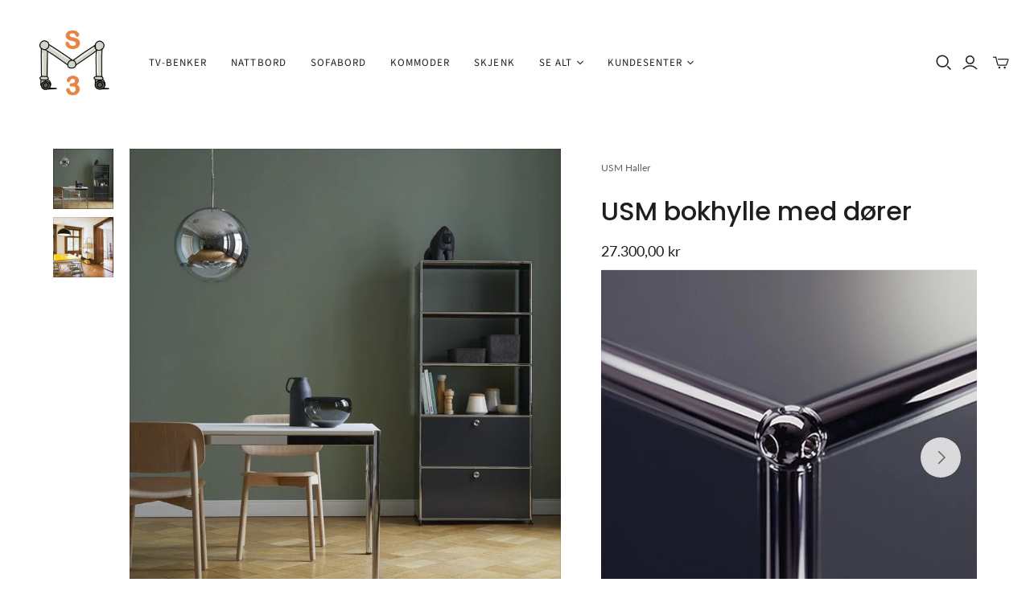

--- FILE ---
content_type: text/html; charset=utf-8
request_url: https://studiom3.no/collections/bokhyller/products/usm-bokhylle-2
body_size: 31157
content:
<!DOCTYPE html>
<html class="no-js no-touch" lang="nb">
<head>
<meta name="p:domain_verify" content="98ac0ee5bd6b7ad387513f1221b16de6"/>
  <script id="Cookiebot" src="https://consent.cookiebot.com/uc.js" data-cbid="8eb6aa02-716e-430f-a75d-d0c141109b48" data-blockingmode="auto" type="text/javascript"></script>
  <script>
    window.Store = window.Store || {};
    window.Store.id = 27397783689;
  </script>
  <meta charset="utf-8">
  <meta http-equiv="X-UA-Compatible" content="IE=edge,chrome=1">
  <meta name="viewport" content="width=device-width,initial-scale=1">
  <!-- Google Tag Manager -->
<script>(function(w,d,s,l,i){w[l]=w[l]||[];w[l].push({'gtm.start':
new Date().getTime(),event:'gtm.js'});var f=d.getElementsByTagName(s)[0],
j=d.createElement(s),dl=l!='dataLayer'?'&l='+l:'';j.async=true;j.src=
'https://www.googletagmanager.com/gtm.js?id='+i+dl;f.parentNode.insertBefore(j,f);
})(window,document,'script','dataLayer','GTM-589QPP6L');</script>
<!-- End Google Tag Manager -->

  <!-- Preconnect Domains -->
  <link rel="preconnect" href="https://cdn.shopify.com" crossorigin>
  <link rel="preconnect" href="https://fonts.shopify.com" crossorigin>
  <link rel="preconnect" href="https://monorail-edge.shopifysvc.com">

  <!-- Preload Assets -->
  <link rel="preload" href="//studiom3.no/cdn/shop/t/7/assets/theme.css?v=121803366558939412141759334585" as="style">
  <link rel="preload" href="//studiom3.no/cdn/shop/t/7/assets/atlantic.js?v=91611350559719076281753366209" as="script">
  <link rel="preload" href="//studiom3.no/cdn/shop/t/7/assets/plugins.js?v=79646608729114258551753366209" as="script">
  <link rel="preload" href="//studiom3.no/cdn/shopifycloud/storefront/assets/themes_support/api.jquery-7ab1a3a4.js" as="script">
  <link rel="preload" href="//studiom3.no/cdn/shop/t/7/assets/atlantic-icons.woff?v=75156632991815219611753366209" as="font" type="font/woff" crossorigin>

  

  

  <title>Bokhylle med dører fra USM Haller | Studio M3&ndash; studio-m3
</title>

  
    <meta name="description" content="En kombinert kommode og bokhylle med nedfellbare dører. USM Haller modulene kan utstyres med hyller, skuffer, hull til kabler, lys mm. Velg mellom mange farger.">
  

  
  <link rel="shortcut icon" href="//studiom3.no/cdn/shop/files/Studio-M3_logo_32x32.png?v=1710152327" type="image/png">


  
    <link rel="canonical" href="https://studiom3.no/products/usm-bokhylle-2" />
  

  <script>window.performance && window.performance.mark && window.performance.mark('shopify.content_for_header.start');</script><meta name="facebook-domain-verification" content="6pn529rseez5ovgbnvrscurzrvu6fs">
<meta name="google-site-verification" content="4seDLYjz2FpiK4JpXMQIl8rlgVpZm3kc4sTyg27NDzk">
<meta id="shopify-digital-wallet" name="shopify-digital-wallet" content="/27397783689/digital_wallets/dialog">
<link rel="alternate" type="application/json+oembed" href="https://studiom3.no/products/usm-bokhylle-2.oembed">
<script async="async" src="/checkouts/internal/preloads.js?locale=nb-NO"></script>
<script id="shopify-features" type="application/json">{"accessToken":"0304b9ffbe43ddf35aa205d99b23d542","betas":["rich-media-storefront-analytics"],"domain":"studiom3.no","predictiveSearch":true,"shopId":27397783689,"locale":"nb"}</script>
<script>var Shopify = Shopify || {};
Shopify.shop = "studio-m3.myshopify.com";
Shopify.locale = "nb";
Shopify.currency = {"active":"NOK","rate":"1.0"};
Shopify.country = "NO";
Shopify.theme = {"name":"Atlantic 18.0.0","id":147321421992,"schema_name":"Atlantic","schema_version":"18.0.0","theme_store_id":566,"role":"main"};
Shopify.theme.handle = "null";
Shopify.theme.style = {"id":null,"handle":null};
Shopify.cdnHost = "studiom3.no/cdn";
Shopify.routes = Shopify.routes || {};
Shopify.routes.root = "/";</script>
<script type="module">!function(o){(o.Shopify=o.Shopify||{}).modules=!0}(window);</script>
<script>!function(o){function n(){var o=[];function n(){o.push(Array.prototype.slice.apply(arguments))}return n.q=o,n}var t=o.Shopify=o.Shopify||{};t.loadFeatures=n(),t.autoloadFeatures=n()}(window);</script>
<script id="shop-js-analytics" type="application/json">{"pageType":"product"}</script>
<script defer="defer" async type="module" src="//studiom3.no/cdn/shopifycloud/shop-js/modules/v2/client.init-shop-cart-sync_Ck1zgi6O.nb.esm.js"></script>
<script defer="defer" async type="module" src="//studiom3.no/cdn/shopifycloud/shop-js/modules/v2/chunk.common_rE7lmuZt.esm.js"></script>
<script type="module">
  await import("//studiom3.no/cdn/shopifycloud/shop-js/modules/v2/client.init-shop-cart-sync_Ck1zgi6O.nb.esm.js");
await import("//studiom3.no/cdn/shopifycloud/shop-js/modules/v2/chunk.common_rE7lmuZt.esm.js");

  window.Shopify.SignInWithShop?.initShopCartSync?.({"fedCMEnabled":true,"windoidEnabled":true});

</script>
<script>(function() {
  var isLoaded = false;
  function asyncLoad() {
    if (isLoaded) return;
    isLoaded = true;
    var urls = ["https:\/\/shopify.covet.pics\/covet-pics-widget-inject.js?shop=studio-m3.myshopify.com"];
    for (var i = 0; i < urls.length; i++) {
      var s = document.createElement('script');
      s.type = 'text/javascript';
      s.async = true;
      s.src = urls[i];
      var x = document.getElementsByTagName('script')[0];
      x.parentNode.insertBefore(s, x);
    }
  };
  if(window.attachEvent) {
    window.attachEvent('onload', asyncLoad);
  } else {
    window.addEventListener('load', asyncLoad, false);
  }
})();</script>
<script id="__st">var __st={"a":27397783689,"offset":3600,"reqid":"5fc285a9-e272-49b1-ba80-c5fd918eaa7f-1768740348","pageurl":"studiom3.no\/collections\/bokhyller\/products\/usm-bokhylle-2","u":"8b6f85e9fbb8","p":"product","rtyp":"product","rid":6570489970856};</script>
<script>window.ShopifyPaypalV4VisibilityTracking = true;</script>
<script id="captcha-bootstrap">!function(){'use strict';const t='contact',e='account',n='new_comment',o=[[t,t],['blogs',n],['comments',n],[t,'customer']],c=[[e,'customer_login'],[e,'guest_login'],[e,'recover_customer_password'],[e,'create_customer']],r=t=>t.map((([t,e])=>`form[action*='/${t}']:not([data-nocaptcha='true']) input[name='form_type'][value='${e}']`)).join(','),a=t=>()=>t?[...document.querySelectorAll(t)].map((t=>t.form)):[];function s(){const t=[...o],e=r(t);return a(e)}const i='password',u='form_key',d=['recaptcha-v3-token','g-recaptcha-response','h-captcha-response',i],f=()=>{try{return window.sessionStorage}catch{return}},m='__shopify_v',_=t=>t.elements[u];function p(t,e,n=!1){try{const o=window.sessionStorage,c=JSON.parse(o.getItem(e)),{data:r}=function(t){const{data:e,action:n}=t;return t[m]||n?{data:e,action:n}:{data:t,action:n}}(c);for(const[e,n]of Object.entries(r))t.elements[e]&&(t.elements[e].value=n);n&&o.removeItem(e)}catch(o){console.error('form repopulation failed',{error:o})}}const l='form_type',E='cptcha';function T(t){t.dataset[E]=!0}const w=window,h=w.document,L='Shopify',v='ce_forms',y='captcha';let A=!1;((t,e)=>{const n=(g='f06e6c50-85a8-45c8-87d0-21a2b65856fe',I='https://cdn.shopify.com/shopifycloud/storefront-forms-hcaptcha/ce_storefront_forms_captcha_hcaptcha.v1.5.2.iife.js',D={infoText:'Beskyttet av hCaptcha',privacyText:'Personvern',termsText:'Vilkår'},(t,e,n)=>{const o=w[L][v],c=o.bindForm;if(c)return c(t,g,e,D).then(n);var r;o.q.push([[t,g,e,D],n]),r=I,A||(h.body.append(Object.assign(h.createElement('script'),{id:'captcha-provider',async:!0,src:r})),A=!0)});var g,I,D;w[L]=w[L]||{},w[L][v]=w[L][v]||{},w[L][v].q=[],w[L][y]=w[L][y]||{},w[L][y].protect=function(t,e){n(t,void 0,e),T(t)},Object.freeze(w[L][y]),function(t,e,n,w,h,L){const[v,y,A,g]=function(t,e,n){const i=e?o:[],u=t?c:[],d=[...i,...u],f=r(d),m=r(i),_=r(d.filter((([t,e])=>n.includes(e))));return[a(f),a(m),a(_),s()]}(w,h,L),I=t=>{const e=t.target;return e instanceof HTMLFormElement?e:e&&e.form},D=t=>v().includes(t);t.addEventListener('submit',(t=>{const e=I(t);if(!e)return;const n=D(e)&&!e.dataset.hcaptchaBound&&!e.dataset.recaptchaBound,o=_(e),c=g().includes(e)&&(!o||!o.value);(n||c)&&t.preventDefault(),c&&!n&&(function(t){try{if(!f())return;!function(t){const e=f();if(!e)return;const n=_(t);if(!n)return;const o=n.value;o&&e.removeItem(o)}(t);const e=Array.from(Array(32),(()=>Math.random().toString(36)[2])).join('');!function(t,e){_(t)||t.append(Object.assign(document.createElement('input'),{type:'hidden',name:u})),t.elements[u].value=e}(t,e),function(t,e){const n=f();if(!n)return;const o=[...t.querySelectorAll(`input[type='${i}']`)].map((({name:t})=>t)),c=[...d,...o],r={};for(const[a,s]of new FormData(t).entries())c.includes(a)||(r[a]=s);n.setItem(e,JSON.stringify({[m]:1,action:t.action,data:r}))}(t,e)}catch(e){console.error('failed to persist form',e)}}(e),e.submit())}));const S=(t,e)=>{t&&!t.dataset[E]&&(n(t,e.some((e=>e===t))),T(t))};for(const o of['focusin','change'])t.addEventListener(o,(t=>{const e=I(t);D(e)&&S(e,y())}));const B=e.get('form_key'),M=e.get(l),P=B&&M;t.addEventListener('DOMContentLoaded',(()=>{const t=y();if(P)for(const e of t)e.elements[l].value===M&&p(e,B);[...new Set([...A(),...v().filter((t=>'true'===t.dataset.shopifyCaptcha))])].forEach((e=>S(e,t)))}))}(h,new URLSearchParams(w.location.search),n,t,e,['guest_login'])})(!0,!1)}();</script>
<script integrity="sha256-4kQ18oKyAcykRKYeNunJcIwy7WH5gtpwJnB7kiuLZ1E=" data-source-attribution="shopify.loadfeatures" defer="defer" src="//studiom3.no/cdn/shopifycloud/storefront/assets/storefront/load_feature-a0a9edcb.js" crossorigin="anonymous"></script>
<script data-source-attribution="shopify.dynamic_checkout.dynamic.init">var Shopify=Shopify||{};Shopify.PaymentButton=Shopify.PaymentButton||{isStorefrontPortableWallets:!0,init:function(){window.Shopify.PaymentButton.init=function(){};var t=document.createElement("script");t.src="https://studiom3.no/cdn/shopifycloud/portable-wallets/latest/portable-wallets.nb.js",t.type="module",document.head.appendChild(t)}};
</script>
<script data-source-attribution="shopify.dynamic_checkout.buyer_consent">
  function portableWalletsHideBuyerConsent(e){var t=document.getElementById("shopify-buyer-consent"),n=document.getElementById("shopify-subscription-policy-button");t&&n&&(t.classList.add("hidden"),t.setAttribute("aria-hidden","true"),n.removeEventListener("click",e))}function portableWalletsShowBuyerConsent(e){var t=document.getElementById("shopify-buyer-consent"),n=document.getElementById("shopify-subscription-policy-button");t&&n&&(t.classList.remove("hidden"),t.removeAttribute("aria-hidden"),n.addEventListener("click",e))}window.Shopify?.PaymentButton&&(window.Shopify.PaymentButton.hideBuyerConsent=portableWalletsHideBuyerConsent,window.Shopify.PaymentButton.showBuyerConsent=portableWalletsShowBuyerConsent);
</script>
<script>
  function portableWalletsCleanup(e){e&&e.src&&console.error("Failed to load portable wallets script "+e.src);var t=document.querySelectorAll("shopify-accelerated-checkout .shopify-payment-button__skeleton, shopify-accelerated-checkout-cart .wallet-cart-button__skeleton"),e=document.getElementById("shopify-buyer-consent");for(let e=0;e<t.length;e++)t[e].remove();e&&e.remove()}function portableWalletsNotLoadedAsModule(e){e instanceof ErrorEvent&&"string"==typeof e.message&&e.message.includes("import.meta")&&"string"==typeof e.filename&&e.filename.includes("portable-wallets")&&(window.removeEventListener("error",portableWalletsNotLoadedAsModule),window.Shopify.PaymentButton.failedToLoad=e,"loading"===document.readyState?document.addEventListener("DOMContentLoaded",window.Shopify.PaymentButton.init):window.Shopify.PaymentButton.init())}window.addEventListener("error",portableWalletsNotLoadedAsModule);
</script>

<script type="module" src="https://studiom3.no/cdn/shopifycloud/portable-wallets/latest/portable-wallets.nb.js" onError="portableWalletsCleanup(this)" crossorigin="anonymous"></script>
<script nomodule>
  document.addEventListener("DOMContentLoaded", portableWalletsCleanup);
</script>

<link id="shopify-accelerated-checkout-styles" rel="stylesheet" media="screen" href="https://studiom3.no/cdn/shopifycloud/portable-wallets/latest/accelerated-checkout-backwards-compat.css" crossorigin="anonymous">
<style id="shopify-accelerated-checkout-cart">
        #shopify-buyer-consent {
  margin-top: 1em;
  display: inline-block;
  width: 100%;
}

#shopify-buyer-consent.hidden {
  display: none;
}

#shopify-subscription-policy-button {
  background: none;
  border: none;
  padding: 0;
  text-decoration: underline;
  font-size: inherit;
  cursor: pointer;
}

#shopify-subscription-policy-button::before {
  box-shadow: none;
}

      </style>

<script>window.performance && window.performance.mark && window.performance.mark('shopify.content_for_header.end');</script>
  <script>
function feedback() {
  const p = window.Shopify.customerPrivacy;
  console.log(`Tracking ${p.userCanBeTracked() ? "en" : "dis"}abled`);
}
window.Shopify.loadFeatures(
  [
    {
      name: "consent-tracking-api",
      version: "0.1",
    },
  ],
  function (error) {
    if (error) throw error;
    if ("Cookiebot" in window)
      window.Shopify.customerPrivacy.setTrackingConsent({
        "analytics": false,
        "marketing": false,
        "preferences": false,
        "sale_of_data": false,
      }, () => console.log("Awaiting consent")
    );
  }
);

window.addEventListener("CookiebotOnConsentReady", function () {
  const C = Cookiebot.consent,
      existConsentShopify = setInterval(function () {
        if (window.Shopify.customerPrivacy) {
          clearInterval(existConsentShopify);
          window.Shopify.customerPrivacy.setTrackingConsent({
            "analytics": C["statistics"],
            "marketing": C["marketing"],
            "preferences": C["preferences"],
            "sale_of_data": C["marketing"],
          }, () => console.log("Consent captured"))
        }
      }, 100);
});
</script>

  
  















<meta property="og:site_name" content="studio-m3">
<meta property="og:url" content="https://studiom3.no/products/usm-bokhylle-2">
<meta property="og:title" content="USM bokhylle med dører">
<meta property="og:type" content="website">
<meta property="og:description" content="En kombinert kommode og bokhylle med nedfellbare dører. USM Haller modulene kan utstyres med hyller, skuffer, hull til kabler, lys mm. Velg mellom mange farger.">




    
    
    

    
    
    <meta
      property="og:image"
      content="https://studiom3.no/cdn/shop/products/usm_haller_studiom3_hyllesystem_antracite_1x5_2_1200x1200.jpg?v=1660731342"
    />
    <meta
      property="og:image:secure_url"
      content="https://studiom3.no/cdn/shop/products/usm_haller_studiom3_hyllesystem_antracite_1x5_2_1200x1200.jpg?v=1660731342"
    />
    <meta property="og:image:width" content="1200" />
    <meta property="og:image:height" content="1200" />
    
    
    <meta property="og:image:alt" content="Social media image" />
  
















<meta name="twitter:title" content="Bokhylle med dører fra USM Haller | Studio M3">
<meta name="twitter:description" content="En kombinert kommode og bokhylle med nedfellbare dører. USM Haller modulene kan utstyres med hyller, skuffer, hull til kabler, lys mm. Velg mellom mange farger.">


    
    
    
      
      
      <meta name="twitter:card" content="summary">
    
    
    <meta
      property="twitter:image"
      content="https://studiom3.no/cdn/shop/products/usm_haller_studiom3_hyllesystem_antracite_1x5_2_1200x1200_crop_center.jpg?v=1660731342"
    />
    <meta property="twitter:image:width" content="1200" />
    <meta property="twitter:image:height" content="1200" />
    
    
    <meta property="twitter:image:alt" content="Social media image" />
  



  <script>
    document.documentElement.className=document.documentElement.className.replace(/\bno-js\b/,'js');
    if(window.Shopify&&window.Shopify.designMode)document.documentElement.className+=' in-theme-editor';
    if(('ontouchstart' in window)||window.DocumentTouch&&document instanceof DocumentTouch)document.documentElement.className=document.documentElement.className.replace(/\bno-touch\b/,'has-touch');
  </script>

  <!-- Theme CSS -->
  <link rel="stylesheet" href="//studiom3.no/cdn/shop/t/7/assets/theme.css?v=121803366558939412141759334585">

  <!-- Store object -->
  
  <script>
    window.Theme = {};
    Theme.version = "18.0.0";
    Theme.name = 'Atlantic';
    Theme.products = new Array();
    Theme.shippingCalcErrorMessage = "Feil: postkode ikke gyldig";
    Theme.shippingCalcMultiRates = "Det er --number_of_rates-- fraktpriser tilgjengelig for --address--, det starter på --rate--.";
    Theme.shippingCalcOneRate = "Det er en fraktpris tilgjengelig for --address--. ";
    Theme.shippingCalcNoRates = "Vi tilbyr dessverre ikke frakt til denne adressen. ";
    Theme.shippingCalcRateValues = "--rate_title-- til --rate--";
    Theme.userLoggedIn = false;
    Theme.userAddress = '';
    Theme.centerHeader = false;
  
    Theme.cartItemsOne = "produkt";
    Theme.cartItemsOther = "produkter";
  
    Theme.addToCart = "Legg i handlevognen";
    Theme.soldOut = "Utsolgt!";
    Theme.unavailable = "Ikke tilgjengelig";
    Theme.routes = {
      "root_url": "/",
      "account_url": "/account",
      "account_login_url": "https://shopify.com/27397783689/account?locale=nb&region_country=NO",
      "account_logout_url": "/account/logout",
      "account_register_url": "https://shopify.com/27397783689/account?locale=nb",
      "account_addresses_url": "/account/addresses",
      "collections_url": "/collections",
      "all_products_collection_url": "/collections/all",
      "search_url": "/search",
      "cart_url": "/cart",
      "cart_add_url": "/cart/add",
      "cart_change_url": "/cart/change",
      "cart_clear_url": "/cart/clear",
      "product_recommendations_url": "/recommendations/products",
      "predictive_search_url": "/search/suggest",
    };
  </script>
  
  
  <link href="//studiom3.no/cdn/shop/t/7/assets/kalis.css?v=32386288584108183771753366209" rel="stylesheet" type="text/css" media="all" />
  
  <meta name="google-site-verification" content="4seDLYjz2FpiK4JpXMQIl8rlgVpZm3kc4sTyg27NDzk" />
<!-- BEGIN app block: shopify://apps/hulk-form-builder/blocks/app-embed/b6b8dd14-356b-4725-a4ed-77232212b3c3 --><!-- BEGIN app snippet: hulkapps-formbuilder-theme-ext --><script type="text/javascript">
  
  if (typeof window.formbuilder_customer != "object") {
        window.formbuilder_customer = {}
  }

  window.hulkFormBuilder = {
    form_data: {"form_sXyKmlCQ_23OzFejy7DsXw":{"uuid":"sXyKmlCQ_23OzFejy7DsXw","form_name":"USM Re-Framed RSVP","form_data":{"div_back_gradient_1":"#fff","div_back_gradient_2":"#fff","back_color":"#fff","form_title":"\u003ch3 style=\"text-align: center;\"\u003e\u003cspan style=\"color:#339bcc;\"\u003eUSM Re-Framed RSVP\u003c\/span\u003e\u003c\/h3\u003e\n","form_submit":"Jeg vil på fest!","after_submit":"hideAndmessage","after_submit_msg":"\u003cp style=\"text-align: center;\"\u003e\u003cstrong\u003e\u003cspan style=\"color:#03a053;\"\u003eTakk for din p\u0026aring;melding, sees 12\u0026nbsp;september!\u003c\/span\u003e\u003c\/strong\u003e\u003c\/p\u003e\n","captcha_enable":"no","label_style":"blockLabels","input_border_radius":"2","back_type":"transparent","input_back_color":"#fff","input_back_color_hover":"#fff","back_shadow":"none","label_font_clr":"#333333","input_font_clr":"#333333","button_align":"fullBtn","button_clr":"#fff","button_back_clr":"#03a053","button_border_radius":"2","form_width":"600px","form_border_size":"4","form_border_clr":"#339bcc","form_border_radius":"4","label_font_size":"14","input_font_size":"12","button_font_size":"16","form_padding":"35","input_border_color":"#ccc","input_border_color_hover":"#ccc","btn_border_clr":"#333333","btn_border_size":"1","form_name":"USM Re-Framed RSVP","":"","form_emails":"post@studiom3.no","admin_email_subject":"New form submission received.","admin_email_message":"Hi [first-name of store owner],\u003cbr\u003eSomeone just submitted a response to your form.\u003cbr\u003ePlease find the details below:","form_access_message":"\u003cp\u003ePlease login to access the form\u003cbr\u003eDo not have an account? Create account\u003c\/p\u003e","notification_email_send":true,"capture_form_submission_counts":"no","prefix_input_text":"","custom_count_number":"","auto_responder_sendname":"Studio M3","auto_responder_sendemail":"no-reply@studiom3.no","auto_responder_subject":"USM Re-Framed - Du er på lista!","auto_responder_message":"\u003ch2\u003e\u003cspan style=\"color:#03a053;\"\u003e\u003cspan style=\"background-color:#ffffff;\"\u003eTakk for din p\u0026aring;melding til\u003cbr \/\u003e\nUSM Re-Framed\u003c\/span\u003e\u003c\/span\u003e\u003c\/h2\u003e\n\n\u003cp\u003e\u003cspan style=\"background-color:#ffffff;\"\u003eFredag 13 september - 19:00\u003cbr \/\u003e\nTAD Galleri \/ Bar\u003cbr \/\u003e\nDrammensveien 130 p\u0026aring; Sk\u0026oslash;yen\u003cbr \/\u003e\n\u003cbr \/\u003e\nHar du en venn med sans for godt design og \u0026oslash;nske om god lyd, kan du sende dem til\u003cbr \/\u003e\n\u003cbr \/\u003e\n\u003ca href=\"https:\/\/studiom3.no\/pages\/usm-re-framed\"\u003ehttps:\/\/studiom3.no\/pages\/usm-re-framed\u003c\/a\u003e\u003cbr \/\u003e\n\u003cbr \/\u003e\nfor p\u0026aring;melding!\u003cbr \/\u003e\nSees 12 september!\u0026nbsp;\u003c\/span\u003e\u003c\/p\u003e\n","formElements":[{"type":"text","position":0,"label":"Full name","customClass":"","halfwidth":"no","Conditions":{},"required":"yes","page_number":1},{"type":"email","position":1,"label":"Email","required":"yes","email_confirm":"yes","Conditions":{},"page_number":1}]},"is_spam_form":false,"shop_uuid":"DuYSfMdYJWds35Z8GEDhqA","shop_timezone":"Europe\/Copenhagen","shop_id":146652,"shop_is_after_submit_enabled":true,"shop_shopify_plan":"basic","shop_shopify_domain":"studio-m3.myshopify.com","shop_remove_watermark":false,"shop_created_at":"2025-08-20T04:22:43.433-05:00"}},
    shop_data: {"shop_DuYSfMdYJWds35Z8GEDhqA":{"shop_uuid":"DuYSfMdYJWds35Z8GEDhqA","shop_timezone":"Europe\/Copenhagen","shop_id":146652,"shop_is_after_submit_enabled":true,"shop_shopify_plan":"basic","shop_shopify_domain":"studio-m3.myshopify.com","shop_created_at":"2025-08-20T04:22:43.433-05:00","is_skip_metafield":false,"shop_deleted":false,"shop_disabled":false}},
    settings_data: {"shop_settings":{"shop_customise_msgs":[],"default_customise_msgs":{"is_required":"is required","thank_you":"Thank you! The form was submitted successfully.","processing":"Processing...","valid_data":"Please provide valid data","valid_email":"Provide valid email format","valid_tags":"HTML Tags are not allowed","valid_phone":"Provide valid phone number","valid_captcha":"Please provide valid captcha response","valid_url":"Provide valid URL","only_number_alloud":"Provide valid number in","number_less":"must be less than","number_more":"must be more than","image_must_less":"Image must be less than 20MB","image_number":"Images allowed","image_extension":"Invalid extension! Please provide image file","error_image_upload":"Error in image upload. Please try again.","error_file_upload":"Error in file upload. Please try again.","your_response":"Your response","error_form_submit":"Error occur.Please try again after sometime.","email_submitted":"Form with this email is already submitted","invalid_email_by_zerobounce":"The email address you entered appears to be invalid. Please check it and try again.","download_file":"Download file","card_details_invalid":"Your card details are invalid","card_details":"Card details","please_enter_card_details":"Please enter card details","card_number":"Card number","exp_mm":"Exp MM","exp_yy":"Exp YY","crd_cvc":"CVV","payment_value":"Payment amount","please_enter_payment_amount":"Please enter payment amount","address1":"Address line 1","address2":"Address line 2","city":"City","province":"Province","zipcode":"Zip code","country":"Country","blocked_domain":"This form does not accept addresses from","file_must_less":"File must be less than 20MB","file_extension":"Invalid extension! Please provide file","only_file_number_alloud":"files allowed","previous":"Previous","next":"Next","must_have_a_input":"Please enter at least one field.","please_enter_required_data":"Please enter required data","atleast_one_special_char":"Include at least one special character","atleast_one_lowercase_char":"Include at least one lowercase character","atleast_one_uppercase_char":"Include at least one uppercase character","atleast_one_number":"Include at least one number","must_have_8_chars":"Must have 8 characters long","be_between_8_and_12_chars":"Be between 8 and 12 characters long","please_select":"Please Select","phone_submitted":"Form with this phone number is already submitted","user_res_parse_error":"Error while submitting the form","valid_same_values":"values must be same","product_choice_clear_selection":"Clear Selection","picture_choice_clear_selection":"Clear Selection","remove_all_for_file_image_upload":"Remove All","invalid_file_type_for_image_upload":"You can't upload files of this type.","invalid_file_type_for_signature_upload":"You can't upload files of this type.","max_files_exceeded_for_file_upload":"You can not upload any more files.","max_files_exceeded_for_image_upload":"You can not upload any more files.","file_already_exist":"File already uploaded","max_limit_exceed":"You have added the maximum number of text fields.","cancel_upload_for_file_upload":"Cancel upload","cancel_upload_for_image_upload":"Cancel upload","cancel_upload_for_signature_upload":"Cancel upload"},"shop_blocked_domains":[]}},
    features_data: {"shop_plan_features":{"shop_plan_features":["unlimited-forms","full-design-customization","export-form-submissions","multiple-recipients-for-form-submissions","multiple-admin-notifications","enable-captcha","unlimited-file-uploads","save-submitted-form-data","set-auto-response-message","conditional-logic","form-banner","save-as-draft-facility","include-user-response-in-admin-email","disable-form-submission","file-upload"]}},
    shop: null,
    shop_id: null,
    plan_features: null,
    validateDoubleQuotes: false,
    assets: {
      extraFunctions: "https://cdn.shopify.com/extensions/019bb5ee-ec40-7527-955d-c1b8751eb060/form-builder-by-hulkapps-50/assets/extra-functions.js",
      extraStyles: "https://cdn.shopify.com/extensions/019bb5ee-ec40-7527-955d-c1b8751eb060/form-builder-by-hulkapps-50/assets/extra-styles.css",
      bootstrapStyles: "https://cdn.shopify.com/extensions/019bb5ee-ec40-7527-955d-c1b8751eb060/form-builder-by-hulkapps-50/assets/theme-app-extension-bootstrap.css"
    },
    translations: {
      htmlTagNotAllowed: "HTML Tags are not allowed",
      sqlQueryNotAllowed: "SQL Queries are not allowed",
      doubleQuoteNotAllowed: "Double quotes are not allowed",
      vorwerkHttpWwwNotAllowed: "The words \u0026#39;http\u0026#39; and \u0026#39;www\u0026#39; are not allowed. Please remove them and try again.",
      maxTextFieldsReached: "You have added the maximum number of text fields.",
      avoidNegativeWords: "Avoid negative words: Don\u0026#39;t use negative words in your contact message.",
      customDesignOnly: "This form is for custom designs requests. For general inquiries please contact our team at info@stagheaddesigns.com",
      zerobounceApiErrorMsg: "We couldn\u0026#39;t verify your email due to a technical issue. Please try again later.",
    }

  }

  

  window.FbThemeAppExtSettingsHash = {}
  
</script><!-- END app snippet --><!-- END app block --><script src="https://cdn.shopify.com/extensions/019bb5ee-ec40-7527-955d-c1b8751eb060/form-builder-by-hulkapps-50/assets/form-builder-script.js" type="text/javascript" defer="defer"></script>
<link href="https://monorail-edge.shopifysvc.com" rel="dns-prefetch">
<script>(function(){if ("sendBeacon" in navigator && "performance" in window) {try {var session_token_from_headers = performance.getEntriesByType('navigation')[0].serverTiming.find(x => x.name == '_s').description;} catch {var session_token_from_headers = undefined;}var session_cookie_matches = document.cookie.match(/_shopify_s=([^;]*)/);var session_token_from_cookie = session_cookie_matches && session_cookie_matches.length === 2 ? session_cookie_matches[1] : "";var session_token = session_token_from_headers || session_token_from_cookie || "";function handle_abandonment_event(e) {var entries = performance.getEntries().filter(function(entry) {return /monorail-edge.shopifysvc.com/.test(entry.name);});if (!window.abandonment_tracked && entries.length === 0) {window.abandonment_tracked = true;var currentMs = Date.now();var navigation_start = performance.timing.navigationStart;var payload = {shop_id: 27397783689,url: window.location.href,navigation_start,duration: currentMs - navigation_start,session_token,page_type: "product"};window.navigator.sendBeacon("https://monorail-edge.shopifysvc.com/v1/produce", JSON.stringify({schema_id: "online_store_buyer_site_abandonment/1.1",payload: payload,metadata: {event_created_at_ms: currentMs,event_sent_at_ms: currentMs}}));}}window.addEventListener('pagehide', handle_abandonment_event);}}());</script>
<script id="web-pixels-manager-setup">(function e(e,d,r,n,o){if(void 0===o&&(o={}),!Boolean(null===(a=null===(i=window.Shopify)||void 0===i?void 0:i.analytics)||void 0===a?void 0:a.replayQueue)){var i,a;window.Shopify=window.Shopify||{};var t=window.Shopify;t.analytics=t.analytics||{};var s=t.analytics;s.replayQueue=[],s.publish=function(e,d,r){return s.replayQueue.push([e,d,r]),!0};try{self.performance.mark("wpm:start")}catch(e){}var l=function(){var e={modern:/Edge?\/(1{2}[4-9]|1[2-9]\d|[2-9]\d{2}|\d{4,})\.\d+(\.\d+|)|Firefox\/(1{2}[4-9]|1[2-9]\d|[2-9]\d{2}|\d{4,})\.\d+(\.\d+|)|Chrom(ium|e)\/(9{2}|\d{3,})\.\d+(\.\d+|)|(Maci|X1{2}).+ Version\/(15\.\d+|(1[6-9]|[2-9]\d|\d{3,})\.\d+)([,.]\d+|)( \(\w+\)|)( Mobile\/\w+|) Safari\/|Chrome.+OPR\/(9{2}|\d{3,})\.\d+\.\d+|(CPU[ +]OS|iPhone[ +]OS|CPU[ +]iPhone|CPU IPhone OS|CPU iPad OS)[ +]+(15[._]\d+|(1[6-9]|[2-9]\d|\d{3,})[._]\d+)([._]\d+|)|Android:?[ /-](13[3-9]|1[4-9]\d|[2-9]\d{2}|\d{4,})(\.\d+|)(\.\d+|)|Android.+Firefox\/(13[5-9]|1[4-9]\d|[2-9]\d{2}|\d{4,})\.\d+(\.\d+|)|Android.+Chrom(ium|e)\/(13[3-9]|1[4-9]\d|[2-9]\d{2}|\d{4,})\.\d+(\.\d+|)|SamsungBrowser\/([2-9]\d|\d{3,})\.\d+/,legacy:/Edge?\/(1[6-9]|[2-9]\d|\d{3,})\.\d+(\.\d+|)|Firefox\/(5[4-9]|[6-9]\d|\d{3,})\.\d+(\.\d+|)|Chrom(ium|e)\/(5[1-9]|[6-9]\d|\d{3,})\.\d+(\.\d+|)([\d.]+$|.*Safari\/(?![\d.]+ Edge\/[\d.]+$))|(Maci|X1{2}).+ Version\/(10\.\d+|(1[1-9]|[2-9]\d|\d{3,})\.\d+)([,.]\d+|)( \(\w+\)|)( Mobile\/\w+|) Safari\/|Chrome.+OPR\/(3[89]|[4-9]\d|\d{3,})\.\d+\.\d+|(CPU[ +]OS|iPhone[ +]OS|CPU[ +]iPhone|CPU IPhone OS|CPU iPad OS)[ +]+(10[._]\d+|(1[1-9]|[2-9]\d|\d{3,})[._]\d+)([._]\d+|)|Android:?[ /-](13[3-9]|1[4-9]\d|[2-9]\d{2}|\d{4,})(\.\d+|)(\.\d+|)|Mobile Safari.+OPR\/([89]\d|\d{3,})\.\d+\.\d+|Android.+Firefox\/(13[5-9]|1[4-9]\d|[2-9]\d{2}|\d{4,})\.\d+(\.\d+|)|Android.+Chrom(ium|e)\/(13[3-9]|1[4-9]\d|[2-9]\d{2}|\d{4,})\.\d+(\.\d+|)|Android.+(UC? ?Browser|UCWEB|U3)[ /]?(15\.([5-9]|\d{2,})|(1[6-9]|[2-9]\d|\d{3,})\.\d+)\.\d+|SamsungBrowser\/(5\.\d+|([6-9]|\d{2,})\.\d+)|Android.+MQ{2}Browser\/(14(\.(9|\d{2,})|)|(1[5-9]|[2-9]\d|\d{3,})(\.\d+|))(\.\d+|)|K[Aa][Ii]OS\/(3\.\d+|([4-9]|\d{2,})\.\d+)(\.\d+|)/},d=e.modern,r=e.legacy,n=navigator.userAgent;return n.match(d)?"modern":n.match(r)?"legacy":"unknown"}(),u="modern"===l?"modern":"legacy",c=(null!=n?n:{modern:"",legacy:""})[u],f=function(e){return[e.baseUrl,"/wpm","/b",e.hashVersion,"modern"===e.buildTarget?"m":"l",".js"].join("")}({baseUrl:d,hashVersion:r,buildTarget:u}),m=function(e){var d=e.version,r=e.bundleTarget,n=e.surface,o=e.pageUrl,i=e.monorailEndpoint;return{emit:function(e){var a=e.status,t=e.errorMsg,s=(new Date).getTime(),l=JSON.stringify({metadata:{event_sent_at_ms:s},events:[{schema_id:"web_pixels_manager_load/3.1",payload:{version:d,bundle_target:r,page_url:o,status:a,surface:n,error_msg:t},metadata:{event_created_at_ms:s}}]});if(!i)return console&&console.warn&&console.warn("[Web Pixels Manager] No Monorail endpoint provided, skipping logging."),!1;try{return self.navigator.sendBeacon.bind(self.navigator)(i,l)}catch(e){}var u=new XMLHttpRequest;try{return u.open("POST",i,!0),u.setRequestHeader("Content-Type","text/plain"),u.send(l),!0}catch(e){return console&&console.warn&&console.warn("[Web Pixels Manager] Got an unhandled error while logging to Monorail."),!1}}}}({version:r,bundleTarget:l,surface:e.surface,pageUrl:self.location.href,monorailEndpoint:e.monorailEndpoint});try{o.browserTarget=l,function(e){var d=e.src,r=e.async,n=void 0===r||r,o=e.onload,i=e.onerror,a=e.sri,t=e.scriptDataAttributes,s=void 0===t?{}:t,l=document.createElement("script"),u=document.querySelector("head"),c=document.querySelector("body");if(l.async=n,l.src=d,a&&(l.integrity=a,l.crossOrigin="anonymous"),s)for(var f in s)if(Object.prototype.hasOwnProperty.call(s,f))try{l.dataset[f]=s[f]}catch(e){}if(o&&l.addEventListener("load",o),i&&l.addEventListener("error",i),u)u.appendChild(l);else{if(!c)throw new Error("Did not find a head or body element to append the script");c.appendChild(l)}}({src:f,async:!0,onload:function(){if(!function(){var e,d;return Boolean(null===(d=null===(e=window.Shopify)||void 0===e?void 0:e.analytics)||void 0===d?void 0:d.initialized)}()){var d=window.webPixelsManager.init(e)||void 0;if(d){var r=window.Shopify.analytics;r.replayQueue.forEach((function(e){var r=e[0],n=e[1],o=e[2];d.publishCustomEvent(r,n,o)})),r.replayQueue=[],r.publish=d.publishCustomEvent,r.visitor=d.visitor,r.initialized=!0}}},onerror:function(){return m.emit({status:"failed",errorMsg:"".concat(f," has failed to load")})},sri:function(e){var d=/^sha384-[A-Za-z0-9+/=]+$/;return"string"==typeof e&&d.test(e)}(c)?c:"",scriptDataAttributes:o}),m.emit({status:"loading"})}catch(e){m.emit({status:"failed",errorMsg:(null==e?void 0:e.message)||"Unknown error"})}}})({shopId: 27397783689,storefrontBaseUrl: "https://studiom3.no",extensionsBaseUrl: "https://extensions.shopifycdn.com/cdn/shopifycloud/web-pixels-manager",monorailEndpoint: "https://monorail-edge.shopifysvc.com/unstable/produce_batch",surface: "storefront-renderer",enabledBetaFlags: ["2dca8a86"],webPixelsConfigList: [{"id":"1421836456","configuration":"{\"tagID\":\"2613739201031\"}","eventPayloadVersion":"v1","runtimeContext":"STRICT","scriptVersion":"18031546ee651571ed29edbe71a3550b","type":"APP","apiClientId":3009811,"privacyPurposes":["ANALYTICS","MARKETING","SALE_OF_DATA"],"dataSharingAdjustments":{"protectedCustomerApprovalScopes":["read_customer_address","read_customer_email","read_customer_name","read_customer_personal_data","read_customer_phone"]}},{"id":"577568936","configuration":"{\"config\":\"{\\\"pixel_id\\\":\\\"G-73VELEBSF3\\\",\\\"target_country\\\":\\\"NO\\\",\\\"gtag_events\\\":[{\\\"type\\\":\\\"begin_checkout\\\",\\\"action_label\\\":\\\"G-73VELEBSF3\\\"},{\\\"type\\\":\\\"search\\\",\\\"action_label\\\":\\\"G-73VELEBSF3\\\"},{\\\"type\\\":\\\"view_item\\\",\\\"action_label\\\":[\\\"G-73VELEBSF3\\\",\\\"MC-LBQJ4PLT4J\\\"]},{\\\"type\\\":\\\"purchase\\\",\\\"action_label\\\":[\\\"G-73VELEBSF3\\\",\\\"MC-LBQJ4PLT4J\\\"]},{\\\"type\\\":\\\"page_view\\\",\\\"action_label\\\":[\\\"G-73VELEBSF3\\\",\\\"MC-LBQJ4PLT4J\\\"]},{\\\"type\\\":\\\"add_payment_info\\\",\\\"action_label\\\":\\\"G-73VELEBSF3\\\"},{\\\"type\\\":\\\"add_to_cart\\\",\\\"action_label\\\":\\\"G-73VELEBSF3\\\"}],\\\"enable_monitoring_mode\\\":false}\"}","eventPayloadVersion":"v1","runtimeContext":"OPEN","scriptVersion":"b2a88bafab3e21179ed38636efcd8a93","type":"APP","apiClientId":1780363,"privacyPurposes":[],"dataSharingAdjustments":{"protectedCustomerApprovalScopes":["read_customer_address","read_customer_email","read_customer_name","read_customer_personal_data","read_customer_phone"]}},{"id":"157581480","configuration":"{\"pixel_id\":\"1612396142895552\",\"pixel_type\":\"facebook_pixel\",\"metaapp_system_user_token\":\"-\"}","eventPayloadVersion":"v1","runtimeContext":"OPEN","scriptVersion":"ca16bc87fe92b6042fbaa3acc2fbdaa6","type":"APP","apiClientId":2329312,"privacyPurposes":["ANALYTICS","MARKETING","SALE_OF_DATA"],"dataSharingAdjustments":{"protectedCustomerApprovalScopes":["read_customer_address","read_customer_email","read_customer_name","read_customer_personal_data","read_customer_phone"]}},{"id":"shopify-app-pixel","configuration":"{}","eventPayloadVersion":"v1","runtimeContext":"STRICT","scriptVersion":"0450","apiClientId":"shopify-pixel","type":"APP","privacyPurposes":["ANALYTICS","MARKETING"]},{"id":"shopify-custom-pixel","eventPayloadVersion":"v1","runtimeContext":"LAX","scriptVersion":"0450","apiClientId":"shopify-pixel","type":"CUSTOM","privacyPurposes":["ANALYTICS","MARKETING"]}],isMerchantRequest: false,initData: {"shop":{"name":"studio-m3","paymentSettings":{"currencyCode":"NOK"},"myshopifyDomain":"studio-m3.myshopify.com","countryCode":"NO","storefrontUrl":"https:\/\/studiom3.no"},"customer":null,"cart":null,"checkout":null,"productVariants":[{"price":{"amount":27300.0,"currencyCode":"NOK"},"product":{"title":"USM bokhylle med dører","vendor":"USM Haller","id":"6570489970856","untranslatedTitle":"USM bokhylle med dører","url":"\/products\/usm-bokhylle-2","type":"Bokhylle"},"id":"39352361287848","image":{"src":"\/\/studiom3.no\/cdn\/shop\/products\/usm_haller_studiom3_hyllesystem_antracite_1x5_2.jpg?v=1660731342"},"sku":"","title":"Antracite RAL 7016","untranslatedTitle":"Antracite RAL 7016"},{"price":{"amount":27300.0,"currencyCode":"NOK"},"product":{"title":"USM bokhylle med dører","vendor":"USM Haller","id":"6570489970856","untranslatedTitle":"USM bokhylle med dører","url":"\/products\/usm-bokhylle-2","type":"Bokhylle"},"id":"39352361124008","image":{"src":"\/\/studiom3.no\/cdn\/shop\/products\/usm_haller_studiom3_hyllesystem_antracite_1x5_2.jpg?v=1660731342"},"sku":"","title":"Pure Orange RAL 2004","untranslatedTitle":"Pure Orange RAL 2004"},{"price":{"amount":27300.0,"currencyCode":"NOK"},"product":{"title":"USM bokhylle med dører","vendor":"USM Haller","id":"6570489970856","untranslatedTitle":"USM bokhylle med dører","url":"\/products\/usm-bokhylle-2","type":"Bokhylle"},"id":"39352361156776","image":{"src":"\/\/studiom3.no\/cdn\/shop\/products\/usm_haller_studiom3_hyllesystem_antracite_1x5_2.jpg?v=1660731342"},"sku":"","title":"Pure White 9010","untranslatedTitle":"Pure White 9010"},{"price":{"amount":27300.0,"currencyCode":"NOK"},"product":{"title":"USM bokhylle med dører","vendor":"USM Haller","id":"6570489970856","untranslatedTitle":"USM bokhylle med dører","url":"\/products\/usm-bokhylle-2","type":"Bokhylle"},"id":"39352361189544","image":{"src":"\/\/studiom3.no\/cdn\/shop\/products\/usm_haller_studiom3_hyllesystem_antracite_1x5_2.jpg?v=1660731342"},"sku":"","title":"Light Grey RAL 7035","untranslatedTitle":"Light Grey RAL 7035"},{"price":{"amount":27300.0,"currencyCode":"NOK"},"product":{"title":"USM bokhylle med dører","vendor":"USM Haller","id":"6570489970856","untranslatedTitle":"USM bokhylle med dører","url":"\/products\/usm-bokhylle-2","type":"Bokhylle"},"id":"39352361222312","image":{"src":"\/\/studiom3.no\/cdn\/shop\/products\/usm_haller_studiom3_hyllesystem_antracite_1x5_2.jpg?v=1660731342"},"sku":"","title":"USM Matte Silver","untranslatedTitle":"USM Matte Silver"},{"price":{"amount":27300.0,"currencyCode":"NOK"},"product":{"title":"USM bokhylle med dører","vendor":"USM Haller","id":"6570489970856","untranslatedTitle":"USM bokhylle med dører","url":"\/products\/usm-bokhylle-2","type":"Bokhylle"},"id":"39352361255080","image":{"src":"\/\/studiom3.no\/cdn\/shop\/products\/usm_haller_studiom3_hyllesystem_antracite_1x5_2.jpg?v=1660731342"},"sku":"","title":"Mid Grey RAL 7005","untranslatedTitle":"Mid Grey RAL 7005"},{"price":{"amount":27300.0,"currencyCode":"NOK"},"product":{"title":"USM bokhylle med dører","vendor":"USM Haller","id":"6570489970856","untranslatedTitle":"USM bokhylle med dører","url":"\/products\/usm-bokhylle-2","type":"Bokhylle"},"id":"39352361320616","image":{"src":"\/\/studiom3.no\/cdn\/shop\/products\/usm_haller_studiom3_hyllesystem_antracite_1x5_2.jpg?v=1660731342"},"sku":"","title":"Graphite Black RAL 9011","untranslatedTitle":"Graphite Black RAL 9011"},{"price":{"amount":27300.0,"currencyCode":"NOK"},"product":{"title":"USM bokhylle med dører","vendor":"USM Haller","id":"6570489970856","untranslatedTitle":"USM bokhylle med dører","url":"\/products\/usm-bokhylle-2","type":"Bokhylle"},"id":"39352361353384","image":{"src":"\/\/studiom3.no\/cdn\/shop\/products\/usm_haller_studiom3_hyllesystem_antracite_1x5_2.jpg?v=1660731342"},"sku":"","title":"Steel Blue RAL 5011","untranslatedTitle":"Steel Blue RAL 5011"},{"price":{"amount":27300.0,"currencyCode":"NOK"},"product":{"title":"USM bokhylle med dører","vendor":"USM Haller","id":"6570489970856","untranslatedTitle":"USM bokhylle med dører","url":"\/products\/usm-bokhylle-2","type":"Bokhylle"},"id":"39352361386152","image":{"src":"\/\/studiom3.no\/cdn\/shop\/products\/usm_haller_studiom3_hyllesystem_antracite_1x5_2.jpg?v=1660731342"},"sku":"","title":"Gentian Blue RAL 5010","untranslatedTitle":"Gentian Blue RAL 5010"},{"price":{"amount":27300.0,"currencyCode":"NOK"},"product":{"title":"USM bokhylle med dører","vendor":"USM Haller","id":"6570489970856","untranslatedTitle":"USM bokhylle med dører","url":"\/products\/usm-bokhylle-2","type":"Bokhylle"},"id":"39352361418920","image":{"src":"\/\/studiom3.no\/cdn\/shop\/products\/usm_haller_studiom3_hyllesystem_antracite_1x5_2.jpg?v=1660731342"},"sku":"","title":"USM Green","untranslatedTitle":"USM Green"},{"price":{"amount":27300.0,"currencyCode":"NOK"},"product":{"title":"USM bokhylle med dører","vendor":"USM Haller","id":"6570489970856","untranslatedTitle":"USM bokhylle med dører","url":"\/products\/usm-bokhylle-2","type":"Bokhylle"},"id":"39352361451688","image":{"src":"\/\/studiom3.no\/cdn\/shop\/products\/usm_haller_studiom3_hyllesystem_antracite_1x5_2.jpg?v=1660731342"},"sku":"","title":"Golden Yellow RAL 1004","untranslatedTitle":"Golden Yellow RAL 1004"},{"price":{"amount":27300.0,"currencyCode":"NOK"},"product":{"title":"USM bokhylle med dører","vendor":"USM Haller","id":"6570489970856","untranslatedTitle":"USM bokhylle med dører","url":"\/products\/usm-bokhylle-2","type":"Bokhylle"},"id":"39352361484456","image":{"src":"\/\/studiom3.no\/cdn\/shop\/products\/usm_haller_studiom3_hyllesystem_antracite_1x5_2.jpg?v=1660731342"},"sku":"","title":"USM Ruby Red","untranslatedTitle":"USM Ruby Red"},{"price":{"amount":27300.0,"currencyCode":"NOK"},"product":{"title":"USM bokhylle med dører","vendor":"USM Haller","id":"6570489970856","untranslatedTitle":"USM bokhylle med dører","url":"\/products\/usm-bokhylle-2","type":"Bokhylle"},"id":"39352361517224","image":{"src":"\/\/studiom3.no\/cdn\/shop\/products\/usm_haller_studiom3_hyllesystem_antracite_1x5_2.jpg?v=1660731342"},"sku":"","title":"USM Brown","untranslatedTitle":"USM Brown"},{"price":{"amount":27300.0,"currencyCode":"NOK"},"product":{"title":"USM bokhylle med dører","vendor":"USM Haller","id":"6570489970856","untranslatedTitle":"USM bokhylle med dører","url":"\/products\/usm-bokhylle-2","type":"Bokhylle"},"id":"39352361549992","image":{"src":"\/\/studiom3.no\/cdn\/shop\/products\/usm_haller_studiom3_hyllesystem_antracite_1x5_2.jpg?v=1660731342"},"sku":"","title":"USM Beige","untranslatedTitle":"USM Beige"}],"purchasingCompany":null},},"https://studiom3.no/cdn","fcfee988w5aeb613cpc8e4bc33m6693e112",{"modern":"","legacy":""},{"shopId":"27397783689","storefrontBaseUrl":"https:\/\/studiom3.no","extensionBaseUrl":"https:\/\/extensions.shopifycdn.com\/cdn\/shopifycloud\/web-pixels-manager","surface":"storefront-renderer","enabledBetaFlags":"[\"2dca8a86\"]","isMerchantRequest":"false","hashVersion":"fcfee988w5aeb613cpc8e4bc33m6693e112","publish":"custom","events":"[[\"page_viewed\",{}],[\"product_viewed\",{\"productVariant\":{\"price\":{\"amount\":27300.0,\"currencyCode\":\"NOK\"},\"product\":{\"title\":\"USM bokhylle med dører\",\"vendor\":\"USM Haller\",\"id\":\"6570489970856\",\"untranslatedTitle\":\"USM bokhylle med dører\",\"url\":\"\/products\/usm-bokhylle-2\",\"type\":\"Bokhylle\"},\"id\":\"39352361287848\",\"image\":{\"src\":\"\/\/studiom3.no\/cdn\/shop\/products\/usm_haller_studiom3_hyllesystem_antracite_1x5_2.jpg?v=1660731342\"},\"sku\":\"\",\"title\":\"Antracite RAL 7016\",\"untranslatedTitle\":\"Antracite RAL 7016\"}}]]"});</script><script>
  window.ShopifyAnalytics = window.ShopifyAnalytics || {};
  window.ShopifyAnalytics.meta = window.ShopifyAnalytics.meta || {};
  window.ShopifyAnalytics.meta.currency = 'NOK';
  var meta = {"product":{"id":6570489970856,"gid":"gid:\/\/shopify\/Product\/6570489970856","vendor":"USM Haller","type":"Bokhylle","handle":"usm-bokhylle-2","variants":[{"id":39352361287848,"price":2730000,"name":"USM bokhylle med dører - Antracite RAL 7016","public_title":"Antracite RAL 7016","sku":""},{"id":39352361124008,"price":2730000,"name":"USM bokhylle med dører - Pure Orange RAL 2004","public_title":"Pure Orange RAL 2004","sku":""},{"id":39352361156776,"price":2730000,"name":"USM bokhylle med dører - Pure White 9010","public_title":"Pure White 9010","sku":""},{"id":39352361189544,"price":2730000,"name":"USM bokhylle med dører - Light Grey RAL 7035","public_title":"Light Grey RAL 7035","sku":""},{"id":39352361222312,"price":2730000,"name":"USM bokhylle med dører - USM Matte Silver","public_title":"USM Matte Silver","sku":""},{"id":39352361255080,"price":2730000,"name":"USM bokhylle med dører - Mid Grey RAL 7005","public_title":"Mid Grey RAL 7005","sku":""},{"id":39352361320616,"price":2730000,"name":"USM bokhylle med dører - Graphite Black RAL 9011","public_title":"Graphite Black RAL 9011","sku":""},{"id":39352361353384,"price":2730000,"name":"USM bokhylle med dører - Steel Blue RAL 5011","public_title":"Steel Blue RAL 5011","sku":""},{"id":39352361386152,"price":2730000,"name":"USM bokhylle med dører - Gentian Blue RAL 5010","public_title":"Gentian Blue RAL 5010","sku":""},{"id":39352361418920,"price":2730000,"name":"USM bokhylle med dører - USM Green","public_title":"USM Green","sku":""},{"id":39352361451688,"price":2730000,"name":"USM bokhylle med dører - Golden Yellow RAL 1004","public_title":"Golden Yellow RAL 1004","sku":""},{"id":39352361484456,"price":2730000,"name":"USM bokhylle med dører - USM Ruby Red","public_title":"USM Ruby Red","sku":""},{"id":39352361517224,"price":2730000,"name":"USM bokhylle med dører - USM Brown","public_title":"USM Brown","sku":""},{"id":39352361549992,"price":2730000,"name":"USM bokhylle med dører - USM Beige","public_title":"USM Beige","sku":""}],"remote":false},"page":{"pageType":"product","resourceType":"product","resourceId":6570489970856,"requestId":"5fc285a9-e272-49b1-ba80-c5fd918eaa7f-1768740348"}};
  for (var attr in meta) {
    window.ShopifyAnalytics.meta[attr] = meta[attr];
  }
</script>
<script class="analytics">
  (function () {
    var customDocumentWrite = function(content) {
      var jquery = null;

      if (window.jQuery) {
        jquery = window.jQuery;
      } else if (window.Checkout && window.Checkout.$) {
        jquery = window.Checkout.$;
      }

      if (jquery) {
        jquery('body').append(content);
      }
    };

    var hasLoggedConversion = function(token) {
      if (token) {
        return document.cookie.indexOf('loggedConversion=' + token) !== -1;
      }
      return false;
    }

    var setCookieIfConversion = function(token) {
      if (token) {
        var twoMonthsFromNow = new Date(Date.now());
        twoMonthsFromNow.setMonth(twoMonthsFromNow.getMonth() + 2);

        document.cookie = 'loggedConversion=' + token + '; expires=' + twoMonthsFromNow;
      }
    }

    var trekkie = window.ShopifyAnalytics.lib = window.trekkie = window.trekkie || [];
    if (trekkie.integrations) {
      return;
    }
    trekkie.methods = [
      'identify',
      'page',
      'ready',
      'track',
      'trackForm',
      'trackLink'
    ];
    trekkie.factory = function(method) {
      return function() {
        var args = Array.prototype.slice.call(arguments);
        args.unshift(method);
        trekkie.push(args);
        return trekkie;
      };
    };
    for (var i = 0; i < trekkie.methods.length; i++) {
      var key = trekkie.methods[i];
      trekkie[key] = trekkie.factory(key);
    }
    trekkie.load = function(config) {
      trekkie.config = config || {};
      trekkie.config.initialDocumentCookie = document.cookie;
      var first = document.getElementsByTagName('script')[0];
      var script = document.createElement('script');
      script.type = 'text/javascript';
      script.onerror = function(e) {
        var scriptFallback = document.createElement('script');
        scriptFallback.type = 'text/javascript';
        scriptFallback.onerror = function(error) {
                var Monorail = {
      produce: function produce(monorailDomain, schemaId, payload) {
        var currentMs = new Date().getTime();
        var event = {
          schema_id: schemaId,
          payload: payload,
          metadata: {
            event_created_at_ms: currentMs,
            event_sent_at_ms: currentMs
          }
        };
        return Monorail.sendRequest("https://" + monorailDomain + "/v1/produce", JSON.stringify(event));
      },
      sendRequest: function sendRequest(endpointUrl, payload) {
        // Try the sendBeacon API
        if (window && window.navigator && typeof window.navigator.sendBeacon === 'function' && typeof window.Blob === 'function' && !Monorail.isIos12()) {
          var blobData = new window.Blob([payload], {
            type: 'text/plain'
          });

          if (window.navigator.sendBeacon(endpointUrl, blobData)) {
            return true;
          } // sendBeacon was not successful

        } // XHR beacon

        var xhr = new XMLHttpRequest();

        try {
          xhr.open('POST', endpointUrl);
          xhr.setRequestHeader('Content-Type', 'text/plain');
          xhr.send(payload);
        } catch (e) {
          console.log(e);
        }

        return false;
      },
      isIos12: function isIos12() {
        return window.navigator.userAgent.lastIndexOf('iPhone; CPU iPhone OS 12_') !== -1 || window.navigator.userAgent.lastIndexOf('iPad; CPU OS 12_') !== -1;
      }
    };
    Monorail.produce('monorail-edge.shopifysvc.com',
      'trekkie_storefront_load_errors/1.1',
      {shop_id: 27397783689,
      theme_id: 147321421992,
      app_name: "storefront",
      context_url: window.location.href,
      source_url: "//studiom3.no/cdn/s/trekkie.storefront.cd680fe47e6c39ca5d5df5f0a32d569bc48c0f27.min.js"});

        };
        scriptFallback.async = true;
        scriptFallback.src = '//studiom3.no/cdn/s/trekkie.storefront.cd680fe47e6c39ca5d5df5f0a32d569bc48c0f27.min.js';
        first.parentNode.insertBefore(scriptFallback, first);
      };
      script.async = true;
      script.src = '//studiom3.no/cdn/s/trekkie.storefront.cd680fe47e6c39ca5d5df5f0a32d569bc48c0f27.min.js';
      first.parentNode.insertBefore(script, first);
    };
    trekkie.load(
      {"Trekkie":{"appName":"storefront","development":false,"defaultAttributes":{"shopId":27397783689,"isMerchantRequest":null,"themeId":147321421992,"themeCityHash":"7369170133789723783","contentLanguage":"nb","currency":"NOK","eventMetadataId":"147b73f4-4755-462f-92c6-ae1b56545265"},"isServerSideCookieWritingEnabled":true,"monorailRegion":"shop_domain","enabledBetaFlags":["65f19447"]},"Session Attribution":{},"S2S":{"facebookCapiEnabled":false,"source":"trekkie-storefront-renderer","apiClientId":580111}}
    );

    var loaded = false;
    trekkie.ready(function() {
      if (loaded) return;
      loaded = true;

      window.ShopifyAnalytics.lib = window.trekkie;

      var originalDocumentWrite = document.write;
      document.write = customDocumentWrite;
      try { window.ShopifyAnalytics.merchantGoogleAnalytics.call(this); } catch(error) {};
      document.write = originalDocumentWrite;

      window.ShopifyAnalytics.lib.page(null,{"pageType":"product","resourceType":"product","resourceId":6570489970856,"requestId":"5fc285a9-e272-49b1-ba80-c5fd918eaa7f-1768740348","shopifyEmitted":true});

      var match = window.location.pathname.match(/checkouts\/(.+)\/(thank_you|post_purchase)/)
      var token = match? match[1]: undefined;
      if (!hasLoggedConversion(token)) {
        setCookieIfConversion(token);
        window.ShopifyAnalytics.lib.track("Viewed Product",{"currency":"NOK","variantId":39352361287848,"productId":6570489970856,"productGid":"gid:\/\/shopify\/Product\/6570489970856","name":"USM bokhylle med dører - Antracite RAL 7016","price":"27300.00","sku":"","brand":"USM Haller","variant":"Antracite RAL 7016","category":"Bokhylle","nonInteraction":true,"remote":false},undefined,undefined,{"shopifyEmitted":true});
      window.ShopifyAnalytics.lib.track("monorail:\/\/trekkie_storefront_viewed_product\/1.1",{"currency":"NOK","variantId":39352361287848,"productId":6570489970856,"productGid":"gid:\/\/shopify\/Product\/6570489970856","name":"USM bokhylle med dører - Antracite RAL 7016","price":"27300.00","sku":"","brand":"USM Haller","variant":"Antracite RAL 7016","category":"Bokhylle","nonInteraction":true,"remote":false,"referer":"https:\/\/studiom3.no\/collections\/bokhyller\/products\/usm-bokhylle-2"});
      }
    });


        var eventsListenerScript = document.createElement('script');
        eventsListenerScript.async = true;
        eventsListenerScript.src = "//studiom3.no/cdn/shopifycloud/storefront/assets/shop_events_listener-3da45d37.js";
        document.getElementsByTagName('head')[0].appendChild(eventsListenerScript);

})();</script>
  <script>
  if (!window.ga || (window.ga && typeof window.ga !== 'function')) {
    window.ga = function ga() {
      (window.ga.q = window.ga.q || []).push(arguments);
      if (window.Shopify && window.Shopify.analytics && typeof window.Shopify.analytics.publish === 'function') {
        window.Shopify.analytics.publish("ga_stub_called", {}, {sendTo: "google_osp_migration"});
      }
      console.error("Shopify's Google Analytics stub called with:", Array.from(arguments), "\nSee https://help.shopify.com/manual/promoting-marketing/pixels/pixel-migration#google for more information.");
    };
    if (window.Shopify && window.Shopify.analytics && typeof window.Shopify.analytics.publish === 'function') {
      window.Shopify.analytics.publish("ga_stub_initialized", {}, {sendTo: "google_osp_migration"});
    }
  }
</script>
<script
  defer
  src="https://studiom3.no/cdn/shopifycloud/perf-kit/shopify-perf-kit-3.0.4.min.js"
  data-application="storefront-renderer"
  data-shop-id="27397783689"
  data-render-region="gcp-us-central1"
  data-page-type="product"
  data-theme-instance-id="147321421992"
  data-theme-name="Atlantic"
  data-theme-version="18.0.0"
  data-monorail-region="shop_domain"
  data-resource-timing-sampling-rate="10"
  data-shs="true"
  data-shs-beacon="true"
  data-shs-export-with-fetch="true"
  data-shs-logs-sample-rate="1"
  data-shs-beacon-endpoint="https://studiom3.no/api/collect"
></script>
</head>

<body
  class="
    
      template-product
    
    
    
    product-grid-square
  "
>
  <!-- Google Tag Manager (noscript) -->
<noscript><iframe src="https://www.googletagmanager.com/ns.html?id=GTM-589QPP6L"
height="0" width="0" style="display:none;visibility:hidden"></iframe></noscript>
<!-- End Google Tag Manager (noscript) -->
  <div id="fb-root"></div>
  <script>(function(d, s, id) {
    var js, fjs = d.getElementsByTagName(s)[0];
    if (d.getElementById(id)) return;
    js = d.createElement(s); js.id = id;
    js.src = "//connect.facebook.net/en_US/all.js#xfbml=1&appId=187795038002910";
    fjs.parentNode.insertBefore(js, fjs);
  }(document, 'script', 'facebook-jssdk'));</script>

  
  <svg
    class="icon-star-reference"
    aria-hidden="true"
    focusable="false"
    role="presentation"
    xmlns="http://www.w3.org/2000/svg" width="20" height="20" viewBox="3 3 17 17" fill="none"
  >
    <symbol id="icon-star">
      <rect class="icon-star-background" width="20" height="20" fill="currentColor"/>
      <path d="M10 3L12.163 7.60778L17 8.35121L13.5 11.9359L14.326 17L10 14.6078L5.674 17L6.5 11.9359L3 8.35121L7.837 7.60778L10 3Z" stroke="currentColor" stroke-width="2" stroke-linecap="round" stroke-linejoin="round" fill="none"/>
    </symbol>
    <clipPath id="icon-star-clip">
      <path d="M10 3L12.163 7.60778L17 8.35121L13.5 11.9359L14.326 17L10 14.6078L5.674 17L6.5 11.9359L3 8.35121L7.837 7.60778L10 3Z" stroke="currentColor" stroke-width="2" stroke-linecap="round" stroke-linejoin="round"/>
    </clipPath>
  </svg>
  


  




  <!-- Root element of PhotoSwipe. Must have class pswp. -->
  <div
    class="pswp"
    tabindex="-1"
    role="dialog"
    aria-hidden="true"
    data-photoswipe
  >
    <!--
      Background of PhotoSwipe.
      It's a separate element as animating opacity is faster than rgba().
    -->
    <div class="pswp__bg"></div>
    <!-- Slides wrapper with overflow:hidden. -->
    <div class="pswp__scroll-wrap">
      <!--
        Container that holds slides.
        PhotoSwipe keeps only 3 of them in the DOM to save memory.
        Don't modify these 3 pswp__item elements, data is added later on.
      -->
      <div class="pswp__container">
        <div class="pswp__item"></div>
        <div class="pswp__item"></div>
        <div class="pswp__item"></div>
      </div>
      <!--
        Default (PhotoSwipeUI_Default) interface on top of sliding area.
        Can be changed.
      -->
      <div class="pswp__ui pswp__ui--hidden">
        <div class="pswp__top-bar">
          <!--  Controls are self-explanatory. Order can be changed. -->
          <div class="pswp__counter"></div>
          <button
            class="pswp__button pswp__button--close"
            title="Lukk"
            aria-label="Lukk"
          >
            




<svg class="svg-icon icon-close-thin " xmlns="http://www.w3.org/2000/svg" width="16" height="16" fill="none" viewBox="0 0 20 20">
  <path stroke="currentColor" stroke-width="1.5" d="M1 1l9 9m0 0l9 9m-9-9l9-9m-9 9l-9 9"/>
</svg>










          </button>
          <button
            class="pswp__button pswp__button--share"
            title="Share"
          ></button>
          <button
            class="pswp__button pswp__button--fs"
            title="Toggle fullscreen"
          ></button>
          <button
            class="pswp__button pswp__button--zoom"
            title="Zoom in/out"
          ></button>
          <!-- Preloader demo http://codepen.io/dimsemenov/pen/yyBWoR -->
          <!-- element will get class pswp__preloader--active when preloader is running -->
          <div class="pswp__preloader">
            <div class="pswp__preloader__icn">
              <div class="pswp__preloader__cut">
                <div class="pswp__preloader__donut"></div>
              </div>
            </div>
          </div>
        </div>
        <div class="pswp__share-modal pswp__share-modal--hidden pswp__single-tap">
          <div class="pswp__share-tooltip"></div>
        </div>

        <button
          class="pswp__button pswp__button--arrow--left"
          title="Previous (arrow left)"
        >
          




<svg class="svg-icon icon-arrow-thin-left " xmlns="http://www.w3.org/2000/svg" width="23" height="40" viewBox="0 0 23 40">
  <path fill="currentColor" fill-rule="evenodd" clip-rule="evenodd" d="M5.14595 20L22.573 2.57298L20 0L0 20L20 40L22.573 37.427L5.14595 20Z"/>
</svg>










        </button>

        <button
          class="pswp__button pswp__button--arrow--right"
          title="Next (arrow right)"
        >
          




<svg class="svg-icon icon-arrow-thin-right " xmlns="http://www.w3.org/2000/svg" width="23" height="40" viewBox="0 0 23 40">
  <path fill="currentColor" fill-rule="evenodd" clip-rule="evenodd" d="M17.427 20L0 2.57298L2.57298 0L22.573 20L2.57298 40L0 37.427L17.427 20Z"/>
</svg>










        </button>

        <div class="pswp__caption">
          <div class="pswp__caption__center"></div>
        </div>
      </div>
    </div>
  </div>





  <section
  class="
    quickshop
    
  "
  data-quickshop
>
  <div class="quickshop-content" data-quickshop-content>
    
      <button class="quickshop-close" data-quickshop-close>
        




<svg class="svg-icon icon-close-thin " xmlns="http://www.w3.org/2000/svg" width="16" height="16" fill="none" viewBox="0 0 20 20">
  <path stroke="currentColor" stroke-width="1.5" d="M1 1l9 9m0 0l9 9m-9-9l9-9m-9 9l-9 9"/>
</svg>










      </button>
    

    <div class="quickshop-product" data-quickshop-product-inject></div>
  </div>

  <span class="spinner quickshop-spinner">
    <span></span>
    <span></span>
    <span></span>
  </span>
</section>


  
  <div class="sidebar-drawer-container" data-sidebar-drawer-container>
    <div class="sidebar-drawer" data-sidebar-drawer tab-index="-1"><div class="sidebar-drawer__header-container">
        <div class="sidebar-drawer__header" data-sidebar-drawer-header></div>
        <button
          class="sidebar-drawer__header-close"
          aria-label="close"
          data-sidebar-drawer-close
        >
          




<svg class="svg-icon icon-close-alt " xmlns="http://www.w3.org/2000/svg" width="12" height="12" fill="none" viewBox="0 0 12 12">
  <path fill="currentColor" fill-rule="evenodd" d="M5.025 6L0 .975.975 0 6 5.025 11.025 0 12 .975 6.975 6 12 11.025l-.975.975L6 6.975.975 12 0 11.025 5.025 6z" clip-rule="evenodd"/>
</svg>










        </button>
      </div><div class="sidebar-drawer__content" data-sidebar-drawer-content></div>
    </div>
  </div>
  


  <!-- BEGIN sections: header-group -->
<div id="shopify-section-sections--19020760744104__announcement_bar" class="shopify-section shopify-section-group-header-group"><script
  type="application/json"
  data-section-type="pxs-announcement-bar"
  data-section-id="sections--19020760744104__announcement_bar"
></script>












  </div><div id="shopify-section-sections--19020760744104__header" class="shopify-section shopify-section-group-header-group shopify-section--header">

<script
  type="application/json"
  data-section-type="static-header"
  data-section-id="sections--19020760744104__header"
  data-section-data
>
  {
    "live_search_enabled": true
  }
</script>

<header
  class="
    main-header-wrap
    
    main-header--minimal
    
  "
  data-header-layout="minimal"
  data-header-alignment="false"
>
  <section class="main-header">

    

    
      
<div class="header-minimal ">
  
    




<h2
  class="
    store-title
    store-logo
    
    
  "
  
    style="max-width: 150px;"
  

>
  
    <a
      href="/"
      style="max-width: 150px;"
      aria-label="studio-m3"
    >
      

  

  <img
    
      src="//studiom3.no/cdn/shop/files/Skjermbilde_2025-08-20_kl._16.07.12_800x769.png?v=1755698886"
    
    alt="Studio M3 er offisiell sales partner for USM Schärer &amp; Sohne AG. Vi er spesialister på USM Modular Furniture og tegner, konfigurerer og distribuerer USM møbler for både privat og prosjektmarkedet. Vi har et 250 kvm stort og fine industrilokale sentralt i Sandvika sentrum rett utenfor Oslo. Enkel adkomst og parkering. 
"

    
      data-rimg
      srcset="//studiom3.no/cdn/shop/files/Skjermbilde_2025-08-20_kl._16.07.12_800x769.png?v=1755698886 1x, //studiom3.no/cdn/shop/files/Skjermbilde_2025-08-20_kl._16.07.12_848x815.png?v=1755698886 1.06x"
    

    
    style="
        object-fit:cover;object-position:50.0% 50.0%;
      
"
    
  >




    </a>
  
</h2>

    

<nav class="
  full
  
    main-header--nav-compressed
    compress
  
">
  

  
  

  <ul class="main-header--nav-links"><li
        class="
          nav-item
          first
          
          
          
        "

        
      >
        

        
          <a class="label" href="/collections/tv-benker">
            TV-benker

            
          </a>
        

        
        


        
        

      </li><li
        class="
          nav-item
          
          
          
          
        "

        
      >
        

        
          <a class="label" href="/collections/nattbord">
            Nattbord

            
          </a>
        

        
        


        
        

      </li><li
        class="
          nav-item
          
          
          
          
        "

        
      >
        

        
          <a class="label" href="/collections/sofabord">
            Sofabord

            
          </a>
        

        
        


        
        

      </li><li
        class="
          nav-item
          
          
          
          
        "

        
      >
        

        
          <a class="label" href="/collections/kommoder">
            Kommoder

            
          </a>
        

        
        


        
        

      </li><li
        class="
          nav-item
          
          
          
          
        "

        
      >
        

        
          <a class="label" href="/collections/skjenk">
            Skjenk

            
          </a>
        

        
        


        
        

      </li><li
        class="
          nav-item
          
          
          dropdown
          
        "

        
          aria-haspopup="true"
          aria-expanded="false"
          aria-controls="header-dropdown-se-alt"
        
      >
        
          <span class="border"></span>
        

        
          <details data-nav-details
          >
            <summary class="label"
              href="/collections/butikk"
            >
              <span class="icon-wrapper">
                Se alt
                




<svg class="svg-icon icon-down-arrow " xmlns="http://www.w3.org/2000/svg" width="924" height="545" viewBox="0 0 924 545">
  <path fill="currentColor" d="M0 82L82 0l381 383L844 2l80 82-461 461-80-82L0 82z"/>
</svg>










              </span>
            </summary>
          </details>
        

        
        
          <ul
            class="dropdown-wrap primary"
            id="header-dropdown-se-alt"
            aria-hidden="true"
          >
            
              
              
              
              
              
              
              
              
              
              
              
              
              


              <li
                class="
                  dropdown-item
                  first
                  
                  
                "

                
              >
                
                  <a
                
                    href="/collections/bokhyller"
                  >
                    <span class="label">Bokhyller</span>

                    
                
                  </a>
                

                
                
                

              </li>
            
              
              
              
              
              
              
              
              
              
              
              
              
              


              <li
                class="
                  dropdown-item
                  
                  
                  
                "

                
              >
                
                  <a
                
                    href="/collections/bokreol"
                  >
                    <span class="label">Bokreol</span>

                    
                
                  </a>
                

                
                
                

              </li>
            
              
              
              
              
              
              
              
              
              
              
              
              
              


              <li
                class="
                  dropdown-item
                  
                  
                  
                "

                
              >
                
                  <a
                
                    href="/collections/konsollbord"
                  >
                    <span class="label">Konsollbord</span>

                    
                
                  </a>
                

                
                
                

              </li>
            
              
              
              
              
              
              
              
              
              
              
              
              
              


              <li
                class="
                  dropdown-item
                  
                  
                  
                "

                
              >
                
                  <a
                
                    href="/collections/romdeler"
                  >
                    <span class="label">Romdeler</span>

                    
                
                  </a>
                

                
                
                

              </li>
            
              
              
              
              
              
              
              
              
              
              
              
              
              


              <li
                class="
                  dropdown-item
                  
                  
                  
                "

                
              >
                
                  <a
                
                    href="/collections/settebord"
                  >
                    <span class="label">Settebord</span>

                    
                
                  </a>
                

                
                
                

              </li>
            
              
              
              
              
              
              
              
              
              
              
              
              
              


              <li
                class="
                  dropdown-item
                  
                  
                  
                "

                
              >
                
                  <a
                
                    href="/collections/sidebord"
                  >
                    <span class="label">Sidebord</span>

                    
                
                  </a>
                

                
                
                

              </li>
            
              
              
              
              
              
              
              
              
              
              
              
              
              


              <li
                class="
                  dropdown-item
                  
                  
                  
                "

                
              >
                
                  <a
                
                    href="/collections/stereobenk/Stereobenk"
                  >
                    <span class="label">Stereobenk</span>

                    
                
                  </a>
                

                
                
                

              </li>
            
              
              
              
              
              
              
              
              
              
              
              
              
              


              <li
                class="
                  dropdown-item
                  
                  last
                  
                "

                
              >
                
                  <a
                
                    href="/collections/serveringstraller-og-kjokkentraller"
                  >
                    <span class="label">Traller</span>

                    
                
                  </a>
                

                
                
                

              </li>
            
          </ul>
        


        
        

      </li><li
        class="
          nav-item
          
          last
          dropdown
          
        "

        
          aria-haspopup="true"
          aria-expanded="false"
          aria-controls="header-dropdown-kundesenter"
        
      >
        
          <span class="border"></span>
        

        
          <details data-nav-details
          >
            <summary class="label"
              href="/pages/om-studio-m3"
            >
              <span class="icon-wrapper">
                Kundesenter
                




<svg class="svg-icon icon-down-arrow " xmlns="http://www.w3.org/2000/svg" width="924" height="545" viewBox="0 0 924 545">
  <path fill="currentColor" d="M0 82L82 0l381 383L844 2l80 82-461 461-80-82L0 82z"/>
</svg>










              </span>
            </summary>
          </details>
        

        
        
          <ul
            class="dropdown-wrap primary"
            id="header-dropdown-kundesenter"
            aria-hidden="true"
          >
            
              
              
              
              
              
              
              
              
              
              
              
              
              


              <li
                class="
                  dropdown-item
                  first
                  
                  
                "

                
              >
                
                  <a
                
                    href="/pages/tegn-en-usm"
                  >
                    <span class="label">Tegn en USM</span>

                    
                
                  </a>
                

                
                
                

              </li>
            
              
              
              
              
              
              
              
              
              
              
              
              
              


              <li
                class="
                  dropdown-item
                  
                  
                  
                "

                
              >
                
                  <a
                
                    href="/pages/om-studio-m3"
                  >
                    <span class="label">Om Studio M3</span>

                    
                
                  </a>
                

                
                
                

              </li>
            
              
              
              
              
              
              
              
              
              
              
              
              
              


              <li
                class="
                  dropdown-item
                  
                  
                  
                "

                
              >
                
                  <a
                
                    href="/pages/prosjekt-b2b"
                  >
                    <span class="label">Prosjekt assistanse</span>

                    
                
                  </a>
                

                
                
                

              </li>
            
              
              
              
              
              
              
              
              
              
              
              
              
              


              <li
                class="
                  dropdown-item
                  
                  
                  
                "

                
              >
                
                  <a
                
                    href="/pages/inspirasjon"
                  >
                    <span class="label">Inspirasjon </span>

                    
                
                  </a>
                

                
                
                

              </li>
            
              
              
              
              
              
              
              
              
              
              
              
              
              


              <li
                class="
                  dropdown-item
                  
                  last
                  
                "

                
              >
                
                  <a
                
                    href="/pages/betingelser-retur"
                  >
                    <span class="label">Betingelser & Retur</span>

                    
                
                  </a>
                

                
                
                

              </li>
            
          </ul>
        


        
        

      </li></ul>
  

  
</nav>
  

  





<div class="main-header--tools tools clearfix">
  <div class="main-header--tools-group">
    <div class="main-header--tools-left">
      
        
      

      <div class="tool-container">
        <a
          class="menu"
          href=""
          class="nav-item dropdown first"
          aria-haspopup="true"
          aria-controls="main-header--mobile-nav"
          aria-expanded="false"
          aria-label="Mobile Hamburger"
        >
          




<svg class="svg-icon icon-menu " xmlns="http://www.w3.org/2000/svg" width="18" height="14" viewBox="0 0 18 14">
  <path fill="currentColor" fill-rule="evenodd" clip-rule="evenodd" d="M17 1.5H0V0H17V1.5ZM17 7.5H0V6H17V7.5ZM0 13.5H17V12H0V13.5Z" transform="translate(0.5)" />
</svg>










        </a>

        
        

        

<div
  class="
    live-search
    live-search-hidden
    live-search-results-hidden
    live-search-alignment-right
  "
  data-live-search
>
  <button
    id="ls-button-search"
    class="
      ls-button-search
      ls-button-search--no-js-hidden
    "
    type="button"
    aria-label="Åpne søk"
    data-live-search-button-search
  >
    




<svg class="svg-icon icon-search " xmlns="http://www.w3.org/2000/svg" width="18" height="19" viewBox="0 0 18 19">
  <path fill-rule="evenodd" fill="currentColor" clip-rule="evenodd" d="M3.12958 3.12959C0.928303 5.33087 0.951992 8.964 3.23268 11.2447C5.51337 13.5254 9.14649 13.5491 11.3478 11.3478C13.549 9.14651 13.5254 5.51338 11.2447 3.23269C8.96398 0.951993 5.33086 0.928305 3.12958 3.12959ZM2.17202 12.3054C-0.671857 9.46147 -0.740487 4.87834 2.06892 2.06893C4.87833 -0.740488 9.46145 -0.671858 12.3053 2.17203C15.1492 5.01591 15.2178 9.59904 12.4084 12.4085C9.59902 15.2179 5.0159 15.1492 2.17202 12.3054ZM16.4655 17.589L12.5285 13.589L13.5976 12.5368L17.5346 16.5368L16.4655 17.589Z" transform="translate(0 0.5)"/>
</svg>










  </button>

  <noscript>
    <a href="/search" class="ls-button-search">
      




<svg class="svg-icon icon-search " xmlns="http://www.w3.org/2000/svg" width="18" height="19" viewBox="0 0 18 19">
  <path fill-rule="evenodd" fill="currentColor" clip-rule="evenodd" d="M3.12958 3.12959C0.928303 5.33087 0.951992 8.964 3.23268 11.2447C5.51337 13.5254 9.14649 13.5491 11.3478 11.3478C13.549 9.14651 13.5254 5.51338 11.2447 3.23269C8.96398 0.951993 5.33086 0.928305 3.12958 3.12959ZM2.17202 12.3054C-0.671857 9.46147 -0.740487 4.87834 2.06892 2.06893C4.87833 -0.740488 9.46145 -0.671858 12.3053 2.17203C15.1492 5.01591 15.2178 9.59904 12.4084 12.4085C9.59902 15.2179 5.0159 15.1492 2.17202 12.3054ZM16.4655 17.589L12.5285 13.589L13.5976 12.5368L17.5346 16.5368L16.4655 17.589Z" transform="translate(0 0.5)"/>
</svg>










      
    </a>
  </noscript>

  

  <div class="ls-dimmer"></div>

  <form
    class="ls-form"
    id="ls-form"
    action="/search"
    method="get"
    autocomplete="off"
    data-live-search-form
  >
    <input
      class="ls-input"
      type="text"
      name="q"
      placeholder="Hva ser du etter?"
      aria-label="Hva ser du etter?"
      value=""
      data-live-search-form-input
    >

    <button
      class="ls-form-button-search"
      type="submit"
      aria-label="Søk"
      data-live-search-form-button-search
    >
      




<svg class="svg-icon icon-search " xmlns="http://www.w3.org/2000/svg" width="18" height="19" viewBox="0 0 18 19">
  <path fill-rule="evenodd" fill="currentColor" clip-rule="evenodd" d="M3.12958 3.12959C0.928303 5.33087 0.951992 8.964 3.23268 11.2447C5.51337 13.5254 9.14649 13.5491 11.3478 11.3478C13.549 9.14651 13.5254 5.51338 11.2447 3.23269C8.96398 0.951993 5.33086 0.928305 3.12958 3.12959ZM2.17202 12.3054C-0.671857 9.46147 -0.740487 4.87834 2.06892 2.06893C4.87833 -0.740488 9.46145 -0.671858 12.3053 2.17203C15.1492 5.01591 15.2178 9.59904 12.4084 12.4085C9.59902 15.2179 5.0159 15.1492 2.17202 12.3054ZM16.4655 17.589L12.5285 13.589L13.5976 12.5368L17.5346 16.5368L16.4655 17.589Z" transform="translate(0 0.5)"/>
</svg>










    </button>

    <button
      class="ls-form-button-close"
      type="button"
      aria-label="Lukk søk"
      data-live-search-form-button-close
    >
      




<svg class="svg-icon icon-close " xmlns="http://www.w3.org/2000/svg" width="14" height="14" viewBox="0 0 14 14">
  <path fill="currentColor" fill-rule="evenodd" clip-rule="evenodd" d="M5.9394 6.53033L0.469727 1.06066L1.53039 0L7.00006 5.46967L12.4697 0L13.5304 1.06066L8.06072 6.53033L13.5304 12L12.4697 13.0607L7.00006 7.59099L1.53039 13.0607L0.469727 12L5.9394 6.53033Z"/>
</svg>










    </button>
  </form>

  <div class="ls-results" data-live-search-results></div>
</div>

      </div>

    
      <div class="tool-container">
        

        
          
            <a class="account-options" href="https://shopify.com/27397783689/account?locale=nb&region_country=NO" aria-label="Logg inn">
              




<svg class="svg-icon icon-person " xmlns="http://www.w3.org/2000/svg" width="21" height="20" viewBox="0 0 21 20">
  <path fill="currentColor" fill-rule="evenodd" clip-rule="evenodd" d="M9.07453 1.5C6.89095 1.5 5.11767 3.27499 5.11767 5.46843C5.11766 7.66186 6.89094 9.43685 9.07452 9.43685C11.2581 9.43685 13.0314 7.66186 13.0314 5.46843C13.0314 3.27499 11.2581 1.5 9.07453 1.5ZM3.61767 5.46843C3.61767 2.45003 6.05906 0 9.07454 0C12.09 0 14.5314 2.45003 14.5314 5.46843C14.5314 8.48682 12.09 10.9369 9.07451 10.9369C6.05904 10.9369 3.61766 8.48682 3.61767 5.46843ZM2.35675 14.3874C3.88164 13.2638 6.15029 12.125 9.07457 12.125C11.9989 12.125 14.2675 13.2638 15.7924 14.3874C16.5551 14.9494 17.1376 15.5116 17.5314 15.9357C17.7286 16.1481 17.8794 16.3267 17.9826 16.4548C18.0342 16.5188 18.074 16.5703 18.1019 16.6071C18.1158 16.6255 18.1268 16.6402 18.1347 16.651L18.1444 16.6642L18.1475 16.6686L18.1487 16.6702C18.1487 16.6702 18.1495 16.6714 17.5392 17.1073C16.9289 17.5433 16.9293 17.5437 16.9293 17.5437L16.9261 17.5394L16.906 17.5125C16.8869 17.4873 16.8565 17.4479 16.8148 17.3962C16.7314 17.2927 16.6035 17.1408 16.4323 16.9564C16.0892 16.5869 15.5758 16.091 14.9026 15.595C13.5555 14.6024 11.5919 13.625 9.07457 13.625C6.55729 13.625 4.59361 14.6024 3.24655 15.595C2.57331 16.091 2.05994 16.5869 1.71689 16.9564C1.54565 17.1408 1.41771 17.2927 1.33434 17.3962C1.29268 17.4479 1.26222 17.4873 1.24313 17.5125L1.22306 17.5394L1.21988 17.5437C1.21988 17.5437 1.22021 17.5433 0.60991 17.1073C-0.000390232 16.6714 7.48403e-06 16.6708 7.48403e-06 16.6708L0.00162408 16.6686L0.00476668 16.6642L0.0144317 16.651C0.0223748 16.6402 0.0333185 16.6255 0.0472455 16.6071C0.0750945 16.5703 0.114903 16.5188 0.166533 16.4548C0.269743 16.3267 0.420496 16.1481 0.617698 15.9357C1.01152 15.5116 1.59403 14.9494 2.35675 14.3874Z" transform="translate(1.3999 1)"/>
</svg>











              
            </a>
          
        

        <button
          class="
            mini-cart-wrap
            mini-cart-wrap--no-js-hidden
          "
          data-cart-mini-toggle
        >
          <span class="visually-hidden">Se i handlevogn</span>

          <span class="item-count" data-cart-mini-count></span>

          
            




<svg class="svg-icon icon-cart " xmlns="http://www.w3.org/2000/svg" width="24" height="24" viewBox="0 0 24 20">
  <path fill="currentColor" fill-rule="evenodd" clip-rule="evenodd" d="M3.69409 1.5H0V0H4.86572L7.81445 11.8106C7.84204 11.9219 7.94214 12 8.05688 12H19.1235C19.2297 12 19.3242 11.9331 19.3594 11.833L21.8237 4.83301C21.8809 4.67039 21.7603 4.5 21.5879 4.5H7.5L7.16357 3H21.5879C22.7947 3 23.6392 4.19275 23.2385 5.3311L20.7744 12.3311C20.5278 13.0315 19.866 13.5 19.1235 13.5H8.05688C7.25366 13.5 6.55371 12.9532 6.35913 12.1739L3.69409 1.5ZM19 16.25C19 17.0784 18.3284 17.75 17.5 17.75C16.6716 17.75 16 17.0784 16 16.25C16 15.4216 16.6716 14.75 17.5 14.75C18.3284 14.75 19 15.4216 19 16.25ZM9.5 17.75C10.3284 17.75 11 17.0784 11 16.25C11 15.4216 10.3284 14.75 9.5 14.75C8.67163 14.75 8 15.4216 8 16.25C8 17.0784 8.67163 17.75 9.5 17.75Z" transform="translate(0 1)"/>
</svg>










          
        </button>

        <noscript>
          <a href="/cart" class="mini-cart-wrap">
            
              




<svg class="svg-icon icon-cart " xmlns="http://www.w3.org/2000/svg" width="24" height="24" viewBox="0 0 24 20">
  <path fill="currentColor" fill-rule="evenodd" clip-rule="evenodd" d="M3.69409 1.5H0V0H4.86572L7.81445 11.8106C7.84204 11.9219 7.94214 12 8.05688 12H19.1235C19.2297 12 19.3242 11.9331 19.3594 11.833L21.8237 4.83301C21.8809 4.67039 21.7603 4.5 21.5879 4.5H7.5L7.16357 3H21.5879C22.7947 3 23.6392 4.19275 23.2385 5.3311L20.7744 12.3311C20.5278 13.0315 19.866 13.5 19.1235 13.5H8.05688C7.25366 13.5 6.55371 12.9532 6.35913 12.1739L3.69409 1.5ZM19 16.25C19 17.0784 18.3284 17.75 17.5 17.75C16.6716 17.75 16 17.0784 16 16.25C16 15.4216 16.6716 14.75 17.5 14.75C18.3284 14.75 19 15.4216 19 16.25ZM9.5 17.75C10.3284 17.75 11 17.0784 11 16.25C11 15.4216 10.3284 14.75 9.5 14.75C8.67163 14.75 8 15.4216 8 16.25C8 17.0784 8.67163 17.75 9.5 17.75Z" transform="translate(0 1)"/>
</svg>










            
          </a>
        </noscript>
      </div>
    </div>
  </div>
</div>

</div>

    

    <section
  class="mobile-dropdown"
  id="main-header--mobile-nav"
>
  <div class="mobile-dropdown--wrapper">
    <div class="mobile-dropdown--content">
      <div class="mobile-dropdown--tools">
        <div
          class="mobile-dropdown--close"
          data-mobile-nav-close
        >
          




<svg class="svg-icon icon-close " xmlns="http://www.w3.org/2000/svg" width="14" height="14" viewBox="0 0 14 14">
  <path fill="currentColor" fill-rule="evenodd" clip-rule="evenodd" d="M5.9394 6.53033L0.469727 1.06066L1.53039 0L7.00006 5.46967L12.4697 0L13.5304 1.06066L8.06072 6.53033L13.5304 12L12.4697 13.0607L7.00006 7.59099L1.53039 13.0607L0.469727 12L5.9394 6.53033Z"/>
</svg>










        </div>
      </div>

      
      

      <ul
        class="
          list
          primary
          
        "
      >
        
          
          
          
          
          
          
          
          
          
          
          
          
          


          <li
            class="
              list-item
              first
              
              
            "
            
          >
            <a href="/collections/tv-benker">
              TV-benker

              
            </a>

            
            
            

          </li>
        
          
          
          
          
          
          
          
          
          
          
          
          
          


          <li
            class="
              list-item
              
              
              
            "
            
          >
            <a href="/collections/nattbord">
              Nattbord

              
            </a>

            
            
            

          </li>
        
          
          
          
          
          
          
          
          
          
          
          
          
          


          <li
            class="
              list-item
              
              
              
            "
            
          >
            <a href="/collections/sofabord">
              Sofabord

              
            </a>

            
            
            

          </li>
        
          
          
          
          
          
          
          
          
          
          
          
          
          


          <li
            class="
              list-item
              
              
              
            "
            
          >
            <a href="/collections/kommoder">
              Kommoder

              
            </a>

            
            
            

          </li>
        
          
          
          
          
          
          
          
          
          
          
          
          
          


          <li
            class="
              list-item
              
              
              
            "
            
          >
            <a href="/collections/skjenk">
              Skjenk

              
            </a>

            
            
            

          </li>
        
          
          
          
          
          
          
          
          
          
          
          
          
          


          <li
            class="
              list-item
              
              
              dropdown
            "
            
              aria-haspopup="true"
              aria-expanded="false"
              aria-controls="header-mobile-dropdown-se-alt"
            
          >
            <a href="/collections/butikk">
              Se alt

              
                <span class="icon">
                  <span class="plus">
                    




<svg class="svg-icon icon-plus " xmlns="http://www.w3.org/2000/svg" width="13" height="13" viewBox="0 0 13 13">
  <path fill="currentColor" fill-rule="evenodd" clip-rule="evenodd" d="M5.69225 5.69225V0H7.07107V5.69225H12.7633L12.7633 7.07107L7.07107 7.07107L7.07107 12.7633H5.69225L5.69225 7.07107L5.91697e-07 7.07107L0 5.69225H5.69225Z"/>
</svg>










                  </span>

                  <span class="minus">
                    




<svg class="svg-icon icon-minus " xmlns="http://www.w3.org/2000/svg" width="13" height="13" viewBox="0 0 13 13">
  <path fill="currentColor" fill-rule="evenodd" clip-rule="evenodd" d="M12.7633 0L12.7633 1.37882H0V0H12.7633Z" transform="translate(0 5.69238)"/>
</svg>










                  </span>
                </span>
              
            </a>

            
            
              <ul
                class="list secondary"
                id="header-mobile-dropdown-se-alt"
              >
                
                  
                  
                  
                  
                  
                  
                  
                  
                  
                  
                  
                  
                  


                  <li
                    class="list-item "
                    
                  >
                    <a href="/collections/bokhyller">
                      Bokhyller

                      
                    </a>

                    
                    
                    

                  </li>
                
                  
                  
                  
                  
                  
                  
                  
                  
                  
                  
                  
                  
                  


                  <li
                    class="list-item "
                    
                  >
                    <a href="/collections/bokreol">
                      Bokreol

                      
                    </a>

                    
                    
                    

                  </li>
                
                  
                  
                  
                  
                  
                  
                  
                  
                  
                  
                  
                  
                  


                  <li
                    class="list-item "
                    
                  >
                    <a href="/collections/konsollbord">
                      Konsollbord

                      
                    </a>

                    
                    
                    

                  </li>
                
                  
                  
                  
                  
                  
                  
                  
                  
                  
                  
                  
                  
                  


                  <li
                    class="list-item "
                    
                  >
                    <a href="/collections/romdeler">
                      Romdeler

                      
                    </a>

                    
                    
                    

                  </li>
                
                  
                  
                  
                  
                  
                  
                  
                  
                  
                  
                  
                  
                  


                  <li
                    class="list-item "
                    
                  >
                    <a href="/collections/settebord">
                      Settebord

                      
                    </a>

                    
                    
                    

                  </li>
                
                  
                  
                  
                  
                  
                  
                  
                  
                  
                  
                  
                  
                  


                  <li
                    class="list-item "
                    
                  >
                    <a href="/collections/sidebord">
                      Sidebord

                      
                    </a>

                    
                    
                    

                  </li>
                
                  
                  
                  
                  
                  
                  
                  
                  
                  
                  
                  
                  
                  


                  <li
                    class="list-item "
                    
                  >
                    <a href="/collections/stereobenk/Stereobenk">
                      Stereobenk

                      
                    </a>

                    
                    
                    

                  </li>
                
                  
                  
                  
                  
                  
                  
                  
                  
                  
                  
                  
                  
                  


                  <li
                    class="list-item "
                    
                  >
                    <a href="/collections/serveringstraller-og-kjokkentraller">
                      Traller

                      
                    </a>

                    
                    
                    

                  </li>
                
              </ul>
            
            

          </li>
        
          
          
          
          
          
          
          
          
          
          
          
          
          


          <li
            class="
              list-item
              
              last
              dropdown
            "
            
              aria-haspopup="true"
              aria-expanded="false"
              aria-controls="header-mobile-dropdown-kundesenter"
            
          >
            <a href="/pages/om-studio-m3">
              Kundesenter

              
                <span class="icon">
                  <span class="plus">
                    




<svg class="svg-icon icon-plus " xmlns="http://www.w3.org/2000/svg" width="13" height="13" viewBox="0 0 13 13">
  <path fill="currentColor" fill-rule="evenodd" clip-rule="evenodd" d="M5.69225 5.69225V0H7.07107V5.69225H12.7633L12.7633 7.07107L7.07107 7.07107L7.07107 12.7633H5.69225L5.69225 7.07107L5.91697e-07 7.07107L0 5.69225H5.69225Z"/>
</svg>










                  </span>

                  <span class="minus">
                    




<svg class="svg-icon icon-minus " xmlns="http://www.w3.org/2000/svg" width="13" height="13" viewBox="0 0 13 13">
  <path fill="currentColor" fill-rule="evenodd" clip-rule="evenodd" d="M12.7633 0L12.7633 1.37882H0V0H12.7633Z" transform="translate(0 5.69238)"/>
</svg>










                  </span>
                </span>
              
            </a>

            
            
              <ul
                class="list secondary"
                id="header-mobile-dropdown-kundesenter"
              >
                
                  
                  
                  
                  
                  
                  
                  
                  
                  
                  
                  
                  
                  


                  <li
                    class="list-item "
                    
                  >
                    <a href="/pages/tegn-en-usm">
                      Tegn en USM

                      
                    </a>

                    
                    
                    

                  </li>
                
                  
                  
                  
                  
                  
                  
                  
                  
                  
                  
                  
                  
                  


                  <li
                    class="list-item "
                    
                  >
                    <a href="/pages/om-studio-m3">
                      Om Studio M3

                      
                    </a>

                    
                    
                    

                  </li>
                
                  
                  
                  
                  
                  
                  
                  
                  
                  
                  
                  
                  
                  


                  <li
                    class="list-item "
                    
                  >
                    <a href="/pages/prosjekt-b2b">
                      Prosjekt assistanse

                      
                    </a>

                    
                    
                    

                  </li>
                
                  
                  
                  
                  
                  
                  
                  
                  
                  
                  
                  
                  
                  


                  <li
                    class="list-item "
                    
                  >
                    <a href="/pages/inspirasjon">
                      Inspirasjon 

                      
                    </a>

                    
                    
                    

                  </li>
                
                  
                  
                  
                  
                  
                  
                  
                  
                  
                  
                  
                  
                  


                  <li
                    class="list-item "
                    
                  >
                    <a href="/pages/betingelser-retur">
                      Betingelser & Retur

                      
                    </a>

                    
                    
                    

                  </li>
                
              </ul>
            
            

          </li>
        

        <li class="list-item" id="coin-container"></li>
      </ul>
      
      
      
    </div>
  </div>
</section>
  </section>
</header>

<script>
  window.headerJSON = {"image":"\/\/studiom3.no\/cdn\/shop\/files\/Skjermbilde_2025-08-20_kl._16.07.12.png?v=1755698886","logo_width":150,"header-layout":"minimal","center-header":false,"social-icons":false,"show-labels":false,"cart-icon":"cart","live_search_enabled":true,"menu":"mobile-hamburger","top-level-columns":"two-columns"};

</script>

</div>
<!-- END sections: header-group -->

  <div style="--background-color: #ffffff">
    


  </div>

  <div class="page-body-content">
    <div id="shopify-section-template--19020765266088__main" class="shopify-section section-product">

<script
  type="application/json"
  data-section-type="static-product"
  data-section-id="template--19020765266088__main"
  data-section-data
>
  {
    "product": {"id":6570489970856,"title":"USM bokhylle med dører","handle":"usm-bokhylle-2","description":"\u003cp\u003eEn kombinert kommode og bokhylle med nedfellbare dører. 350mm modulhøyder for vinflasker, vinylplater eller store bøker. Hyllen avbildet er uten bakvegger. Dører og sideplater kan flyttes mellom de ulike modulene. \u003cbr\u003e\u003c\/p\u003e\n\u003cul\u003e\n\u003cli\u003eB\/D\/H 773\/373\/1790\u003c\/li\u003e\n\u003cli\u003e2 x Nedfellbare dører\u003c\/li\u003e\n\u003cli\u003eFjærbelastede Soft Close hengsler\u003c\/li\u003e\n\u003cli\u003e36 mm justerbare føtter\u003c\/li\u003e\n\u003c\/ul\u003e\n\u003cp data-mce-fragment=\"1\"\u003ePrisen gjelder dette oppsettet inkl mva.\u003c\/p\u003e\n\u003cul data-mce-fragment=\"1\"\u003e\u003c\/ul\u003e\n\u003cp data-mce-fragment=\"1\"\u003eAlle møbler kjøpt av oss kan hentes kostnadsfritt i Sandvika. (Men det kommer tillegg for levering på døren og eventuell montering på plass hvis møbelet ikke kan leveres ferdig montert. Ta kontakt med oss på chat for mer informasjon)  \u003c\/p\u003e\n\u003cp data-mce-fragment=\"1\"\u003eUSM modulene kan utstyres med hyller, hjul, skuffer, hull til kabler, lys og flere andre funksjoner. Prøv å \u003ca title=\"tegn din egen USM\" href=\"https:\/\/studiom3.no\/pages\/tegn-en-usm\"\u003etegn din egen USM løsning\u003c\/a\u003e og klikk på chatsymbolet for å ta kontakt med oss for råd, \u003ca title=\"inspirasjon\" href=\"https:\/\/studiom3.no\/pages\/inspirasjon\"\u003einspirasjon\u003c\/a\u003e og levering. \u2028Vi er \u003ca title=\"Om Studio M3\" href=\"https:\/\/studiom3.no\/pages\/om-studio-m3\"\u003espesialister på USM\u003c\/a\u003e og vi tegner gratis sammen med deg til du er fornøyd. \u003c\/p\u003e","published_at":"2021-03-10T10:46:27+01:00","created_at":"2021-03-09T16:48:34+01:00","vendor":"USM Haller","type":"Bokhylle","tags":["Bokhylle","butikk","eksempel","USM Haller Modulsystem"],"price":2730000,"price_min":2730000,"price_max":2730000,"available":true,"price_varies":false,"compare_at_price":null,"compare_at_price_min":0,"compare_at_price_max":0,"compare_at_price_varies":false,"variants":[{"id":39352361287848,"title":"Antracite RAL 7016","option1":"Antracite RAL 7016","option2":null,"option3":null,"sku":"","requires_shipping":true,"taxable":true,"featured_image":null,"available":true,"name":"USM bokhylle med dører - Antracite RAL 7016","public_title":"Antracite RAL 7016","options":["Antracite RAL 7016"],"price":2730000,"weight":52200,"compare_at_price":null,"inventory_management":"shopify","barcode":"","requires_selling_plan":false,"selling_plan_allocations":[]},{"id":39352361124008,"title":"Pure Orange RAL 2004","option1":"Pure Orange RAL 2004","option2":null,"option3":null,"sku":"","requires_shipping":true,"taxable":true,"featured_image":null,"available":true,"name":"USM bokhylle med dører - Pure Orange RAL 2004","public_title":"Pure Orange RAL 2004","options":["Pure Orange RAL 2004"],"price":2730000,"weight":52200,"compare_at_price":null,"inventory_management":"shopify","barcode":"","requires_selling_plan":false,"selling_plan_allocations":[]},{"id":39352361156776,"title":"Pure White 9010","option1":"Pure White 9010","option2":null,"option3":null,"sku":"","requires_shipping":true,"taxable":true,"featured_image":null,"available":true,"name":"USM bokhylle med dører - Pure White 9010","public_title":"Pure White 9010","options":["Pure White 9010"],"price":2730000,"weight":52200,"compare_at_price":null,"inventory_management":"shopify","barcode":"","requires_selling_plan":false,"selling_plan_allocations":[]},{"id":39352361189544,"title":"Light Grey RAL 7035","option1":"Light Grey RAL 7035","option2":null,"option3":null,"sku":"","requires_shipping":true,"taxable":true,"featured_image":null,"available":true,"name":"USM bokhylle med dører - Light Grey RAL 7035","public_title":"Light Grey RAL 7035","options":["Light Grey RAL 7035"],"price":2730000,"weight":52200,"compare_at_price":null,"inventory_management":"shopify","barcode":"","requires_selling_plan":false,"selling_plan_allocations":[]},{"id":39352361222312,"title":"USM Matte Silver","option1":"USM Matte Silver","option2":null,"option3":null,"sku":"","requires_shipping":true,"taxable":true,"featured_image":null,"available":true,"name":"USM bokhylle med dører - USM Matte Silver","public_title":"USM Matte Silver","options":["USM Matte Silver"],"price":2730000,"weight":52200,"compare_at_price":null,"inventory_management":"shopify","barcode":"","requires_selling_plan":false,"selling_plan_allocations":[]},{"id":39352361255080,"title":"Mid Grey RAL 7005","option1":"Mid Grey RAL 7005","option2":null,"option3":null,"sku":"","requires_shipping":true,"taxable":true,"featured_image":null,"available":true,"name":"USM bokhylle med dører - Mid Grey RAL 7005","public_title":"Mid Grey RAL 7005","options":["Mid Grey RAL 7005"],"price":2730000,"weight":52200,"compare_at_price":null,"inventory_management":"shopify","barcode":"","requires_selling_plan":false,"selling_plan_allocations":[]},{"id":39352361320616,"title":"Graphite Black RAL 9011","option1":"Graphite Black RAL 9011","option2":null,"option3":null,"sku":"","requires_shipping":true,"taxable":true,"featured_image":null,"available":true,"name":"USM bokhylle med dører - Graphite Black RAL 9011","public_title":"Graphite Black RAL 9011","options":["Graphite Black RAL 9011"],"price":2730000,"weight":52200,"compare_at_price":null,"inventory_management":"shopify","barcode":"","requires_selling_plan":false,"selling_plan_allocations":[]},{"id":39352361353384,"title":"Steel Blue RAL 5011","option1":"Steel Blue RAL 5011","option2":null,"option3":null,"sku":"","requires_shipping":true,"taxable":true,"featured_image":null,"available":true,"name":"USM bokhylle med dører - Steel Blue RAL 5011","public_title":"Steel Blue RAL 5011","options":["Steel Blue RAL 5011"],"price":2730000,"weight":52200,"compare_at_price":null,"inventory_management":"shopify","barcode":"","requires_selling_plan":false,"selling_plan_allocations":[]},{"id":39352361386152,"title":"Gentian Blue RAL 5010","option1":"Gentian Blue RAL 5010","option2":null,"option3":null,"sku":"","requires_shipping":true,"taxable":true,"featured_image":null,"available":true,"name":"USM bokhylle med dører - Gentian Blue RAL 5010","public_title":"Gentian Blue RAL 5010","options":["Gentian Blue RAL 5010"],"price":2730000,"weight":52200,"compare_at_price":null,"inventory_management":"shopify","barcode":"","requires_selling_plan":false,"selling_plan_allocations":[]},{"id":39352361418920,"title":"USM Green","option1":"USM Green","option2":null,"option3":null,"sku":"","requires_shipping":true,"taxable":true,"featured_image":null,"available":true,"name":"USM bokhylle med dører - USM Green","public_title":"USM Green","options":["USM Green"],"price":2730000,"weight":52200,"compare_at_price":null,"inventory_management":"shopify","barcode":"","requires_selling_plan":false,"selling_plan_allocations":[]},{"id":39352361451688,"title":"Golden Yellow RAL 1004","option1":"Golden Yellow RAL 1004","option2":null,"option3":null,"sku":"","requires_shipping":true,"taxable":true,"featured_image":null,"available":true,"name":"USM bokhylle med dører - Golden Yellow RAL 1004","public_title":"Golden Yellow RAL 1004","options":["Golden Yellow RAL 1004"],"price":2730000,"weight":52200,"compare_at_price":null,"inventory_management":"shopify","barcode":"","requires_selling_plan":false,"selling_plan_allocations":[]},{"id":39352361484456,"title":"USM Ruby Red","option1":"USM Ruby Red","option2":null,"option3":null,"sku":"","requires_shipping":true,"taxable":true,"featured_image":null,"available":true,"name":"USM bokhylle med dører - USM Ruby Red","public_title":"USM Ruby Red","options":["USM Ruby Red"],"price":2730000,"weight":52200,"compare_at_price":null,"inventory_management":"shopify","barcode":"","requires_selling_plan":false,"selling_plan_allocations":[]},{"id":39352361517224,"title":"USM Brown","option1":"USM Brown","option2":null,"option3":null,"sku":"","requires_shipping":true,"taxable":true,"featured_image":null,"available":true,"name":"USM bokhylle med dører - USM Brown","public_title":"USM Brown","options":["USM Brown"],"price":2730000,"weight":52200,"compare_at_price":null,"inventory_management":"shopify","barcode":"","requires_selling_plan":false,"selling_plan_allocations":[]},{"id":39352361549992,"title":"USM Beige","option1":"USM Beige","option2":null,"option3":null,"sku":"","requires_shipping":true,"taxable":true,"featured_image":null,"available":true,"name":"USM bokhylle med dører - USM Beige","public_title":"USM Beige","options":["USM Beige"],"price":2730000,"weight":52200,"compare_at_price":null,"inventory_management":"shopify","barcode":"","requires_selling_plan":false,"selling_plan_allocations":[]}],"images":["\/\/studiom3.no\/cdn\/shop\/products\/usm_haller_studiom3_hyllesystem_antracite_1x5_2.jpg?v=1660731342","\/\/studiom3.no\/cdn\/shop\/products\/usm_haller_studiom3_hyllesystem_pure_white_1x5_2.jpg?v=1660731345"],"featured_image":"\/\/studiom3.no\/cdn\/shop\/products\/usm_haller_studiom3_hyllesystem_antracite_1x5_2.jpg?v=1660731342","options":["Size"],"media":[{"alt":null,"id":20394216947880,"position":1,"preview_image":{"aspect_ratio":1.0,"height":683,"width":683,"src":"\/\/studiom3.no\/cdn\/shop\/products\/usm_haller_studiom3_hyllesystem_antracite_1x5_2.jpg?v=1660731342"},"aspect_ratio":1.0,"height":683,"media_type":"image","src":"\/\/studiom3.no\/cdn\/shop\/products\/usm_haller_studiom3_hyllesystem_antracite_1x5_2.jpg?v=1660731342","width":683},{"alt":null,"id":20394213441704,"position":2,"preview_image":{"aspect_ratio":1.0,"height":768,"width":768,"src":"\/\/studiom3.no\/cdn\/shop\/products\/usm_haller_studiom3_hyllesystem_pure_white_1x5_2.jpg?v=1660731345"},"aspect_ratio":1.0,"height":768,"media_type":"image","src":"\/\/studiom3.no\/cdn\/shop\/products\/usm_haller_studiom3_hyllesystem_pure_white_1x5_2.jpg?v=1660731345","width":768}],"requires_selling_plan":false,"selling_plan_groups":[],"content":"\u003cp\u003eEn kombinert kommode og bokhylle med nedfellbare dører. 350mm modulhøyder for vinflasker, vinylplater eller store bøker. Hyllen avbildet er uten bakvegger. Dører og sideplater kan flyttes mellom de ulike modulene. \u003cbr\u003e\u003c\/p\u003e\n\u003cul\u003e\n\u003cli\u003eB\/D\/H 773\/373\/1790\u003c\/li\u003e\n\u003cli\u003e2 x Nedfellbare dører\u003c\/li\u003e\n\u003cli\u003eFjærbelastede Soft Close hengsler\u003c\/li\u003e\n\u003cli\u003e36 mm justerbare føtter\u003c\/li\u003e\n\u003c\/ul\u003e\n\u003cp data-mce-fragment=\"1\"\u003ePrisen gjelder dette oppsettet inkl mva.\u003c\/p\u003e\n\u003cul data-mce-fragment=\"1\"\u003e\u003c\/ul\u003e\n\u003cp data-mce-fragment=\"1\"\u003eAlle møbler kjøpt av oss kan hentes kostnadsfritt i Sandvika. (Men det kommer tillegg for levering på døren og eventuell montering på plass hvis møbelet ikke kan leveres ferdig montert. Ta kontakt med oss på chat for mer informasjon)  \u003c\/p\u003e\n\u003cp data-mce-fragment=\"1\"\u003eUSM modulene kan utstyres med hyller, hjul, skuffer, hull til kabler, lys og flere andre funksjoner. Prøv å \u003ca title=\"tegn din egen USM\" href=\"https:\/\/studiom3.no\/pages\/tegn-en-usm\"\u003etegn din egen USM løsning\u003c\/a\u003e og klikk på chatsymbolet for å ta kontakt med oss for råd, \u003ca title=\"inspirasjon\" href=\"https:\/\/studiom3.no\/pages\/inspirasjon\"\u003einspirasjon\u003c\/a\u003e og levering. \u2028Vi er \u003ca title=\"Om Studio M3\" href=\"https:\/\/studiom3.no\/pages\/om-studio-m3\"\u003espesialister på USM\u003c\/a\u003e og vi tegner gratis sammen med deg til du er fornøyd. \u003c\/p\u003e"},
    "settings": {
      "enable_cart_redirect": false,
      "enable_history": true,
      "gallery_enable_video_autoplay": true,
      "gallery_enable_video_looping": true,
      "money_format": "{{amount_with_comma_separator}} kr"
    },
    "locale": {
      "add_to_cart": "Legg i handlevognen",
      "sold_out": "Utsolgt!",
      "unavailable": "Ikke tilgjengelig"
    },
    "product_recommendation_limit": null
  }
</script>

<div class="content-area">
  
</div>

<div class="content content-area">
  















<section class="product-area">
  <div class="clearfix">
    

<div
  class="
    product-gallery
    product-gallery--media-borders
  "
  data-product-gallery
  data-product-gallery-layout="gallery-left"
  data-product-gallery-image-zoom
>
  <div
    class="
      product-gallery--viewport
      product-gallery--viewport--has-navigation
    "
    data-product-gallery-viewport
  >
    

    
      <figure
        class="product-gallery--viewport--figure"
        tabindex="-1"
        
          aria-hidden="false"
        
        data-product-gallery-figure="0"
        data-product-gallery-selected="true"
        data-media="20394216947880"
        data-media-type="image"
      >
        <div class="product-gallery--media-wrapper">
          


  

  <img
    
      src="//studiom3.no/cdn/shop/products/usm_haller_studiom3_hyllesystem_antracite_1x5_2_683x683.jpg?v=1660731342"
    
    alt=""

    
      data-rimg
      srcset="//studiom3.no/cdn/shop/products/usm_haller_studiom3_hyllesystem_antracite_1x5_2_683x683.jpg?v=1660731342 1x"
    

    
    
    data-image-zoom="20394216947880"

  >




          
          
            <div class="product-gallery--border-overlay"></div>
          
        </div>
      
      
      </figure>
    
      <figure
        class="product-gallery--viewport--figure"
        tabindex="-1"
        
          aria-hidden="true"
        
        data-product-gallery-figure="1"
        data-product-gallery-selected="false"
        data-media="20394213441704"
        data-media-type="image"
      >
        <div class="product-gallery--media-wrapper">
          


  

  <img
    
      src="//studiom3.no/cdn/shop/products/usm_haller_studiom3_hyllesystem_pure_white_1x5_2_768x768.jpg?v=1660731345"
    
    alt=""

    
      data-rimg
      srcset="//studiom3.no/cdn/shop/products/usm_haller_studiom3_hyllesystem_pure_white_1x5_2_768x768.jpg?v=1660731345 1x"
    

    
    
    data-image-zoom="20394213441704"

  >




          
          
            <div class="product-gallery--border-overlay"></div>
          
        </div>
      
      
      </figure>
    

    
      
      
  <script
    type="application/json+photoswipe"
    data-photoswipe-json
  >
    {
      "images": [{
            "id": 20394216947880,
            "src": "\/\/studiom3.no\/cdn\/shop\/products\/usm_haller_studiom3_hyllesystem_antracite_1x5_2_683x683.jpg?v=1660731342",
            "w": 683,
            "h": 683
          },{
            "id": 20394213441704,
            "src": "\/\/studiom3.no\/cdn\/shop\/products\/usm_haller_studiom3_hyllesystem_pure_white_1x5_2_768x768.jpg?v=1660731345",
            "w": 768,
            "h": 768
          }]
    }
  </script>





  <!-- Root element of PhotoSwipe. Must have class pswp. -->
  <div
    class="pswp"
    tabindex="-1"
    role="dialog"
    aria-hidden="true"
    data-photoswipe
  >
    <!--
      Background of PhotoSwipe.
      It's a separate element as animating opacity is faster than rgba().
    -->
    <div class="pswp__bg"></div>
    <!-- Slides wrapper with overflow:hidden. -->
    <div class="pswp__scroll-wrap">
      <!--
        Container that holds slides.
        PhotoSwipe keeps only 3 of them in the DOM to save memory.
        Don't modify these 3 pswp__item elements, data is added later on.
      -->
      <div class="pswp__container">
        <div class="pswp__item"></div>
        <div class="pswp__item"></div>
        <div class="pswp__item"></div>
      </div>
      <!--
        Default (PhotoSwipeUI_Default) interface on top of sliding area.
        Can be changed.
      -->
      <div class="pswp__ui pswp__ui--hidden">
        <div class="pswp__top-bar">
          <!--  Controls are self-explanatory. Order can be changed. -->
          <div class="pswp__counter"></div>
          <button
            class="pswp__button pswp__button--close"
            title="Lukk"
            aria-label="Lukk"
          >
            




<svg class="svg-icon icon-close-thin " xmlns="http://www.w3.org/2000/svg" width="16" height="16" fill="none" viewBox="0 0 20 20">
  <path stroke="currentColor" stroke-width="1.5" d="M1 1l9 9m0 0l9 9m-9-9l9-9m-9 9l-9 9"/>
</svg>










          </button>
          <button
            class="pswp__button pswp__button--share"
            title="Share"
          ></button>
          <button
            class="pswp__button pswp__button--fs"
            title="Toggle fullscreen"
          ></button>
          <button
            class="pswp__button pswp__button--zoom"
            title="Zoom in/out"
          ></button>
          <!-- Preloader demo http://codepen.io/dimsemenov/pen/yyBWoR -->
          <!-- element will get class pswp__preloader--active when preloader is running -->
          <div class="pswp__preloader">
            <div class="pswp__preloader__icn">
              <div class="pswp__preloader__cut">
                <div class="pswp__preloader__donut"></div>
              </div>
            </div>
          </div>
        </div>
        <div class="pswp__share-modal pswp__share-modal--hidden pswp__single-tap">
          <div class="pswp__share-tooltip"></div>
        </div>

        <button
          class="pswp__button pswp__button--arrow--left"
          title="Previous (arrow left)"
        >
          




<svg class="svg-icon icon-arrow-thin-left " xmlns="http://www.w3.org/2000/svg" width="23" height="40" viewBox="0 0 23 40">
  <path fill="currentColor" fill-rule="evenodd" clip-rule="evenodd" d="M5.14595 20L22.573 2.57298L20 0L0 20L20 40L22.573 37.427L5.14595 20Z"/>
</svg>










        </button>

        <button
          class="pswp__button pswp__button--arrow--right"
          title="Next (arrow right)"
        >
          




<svg class="svg-icon icon-arrow-thin-right " xmlns="http://www.w3.org/2000/svg" width="23" height="40" viewBox="0 0 23 40">
  <path fill="currentColor" fill-rule="evenodd" clip-rule="evenodd" d="M17.427 20L0 2.57298L2.57298 0L22.573 20L2.57298 40L0 37.427L17.427 20Z"/>
</svg>










        </button>

        <div class="pswp__caption">
          <div class="pswp__caption__center"></div>
        </div>
      </div>
    </div>
  </div>




    
  </div>

  
    <div
      class="product-gallery--navigation"
      data-product-gallery-navigation
    >
      
        <button
          class="
            product-gallery--media-thumbnail
            product-gallery--image-thumbnail
          "
          type="button"
          tab-index="0"
          aria-label="USM bokhylle med dører thumbnail"
          data-product-gallery-thumbnail="0"
          data-product-gallery-selected="true"
          data-media="20394216947880"
          data-media-type="image"
        >
          

  

  <img
    
      src="//studiom3.no/cdn/shop/products/usm_haller_studiom3_hyllesystem_antracite_1x5_2_100x100.jpg?v=1660731342"
    
    alt=""

    
      data-rimg
      srcset="//studiom3.no/cdn/shop/products/usm_haller_studiom3_hyllesystem_antracite_1x5_2_100x100.jpg?v=1660731342 1x, //studiom3.no/cdn/shop/products/usm_haller_studiom3_hyllesystem_antracite_1x5_2_200x200.jpg?v=1660731342 2x, //studiom3.no/cdn/shop/products/usm_haller_studiom3_hyllesystem_antracite_1x5_2_300x300.jpg?v=1660731342 3x, //studiom3.no/cdn/shop/products/usm_haller_studiom3_hyllesystem_antracite_1x5_2_400x400.jpg?v=1660731342 4x"
    

    
    
    
  >





          
        </button>
      
        <button
          class="
            product-gallery--media-thumbnail
            product-gallery--image-thumbnail
          "
          type="button"
          tab-index="0"
          aria-label="USM bokhylle med dører thumbnail"
          data-product-gallery-thumbnail="1"
          data-product-gallery-selected="false"
          data-media="20394213441704"
          data-media-type="image"
        >
          

  

  <img
    
      src="//studiom3.no/cdn/shop/products/usm_haller_studiom3_hyllesystem_pure_white_1x5_2_100x100.jpg?v=1660731345"
    
    alt=""

    
      data-rimg
      srcset="//studiom3.no/cdn/shop/products/usm_haller_studiom3_hyllesystem_pure_white_1x5_2_100x100.jpg?v=1660731345 1x, //studiom3.no/cdn/shop/products/usm_haller_studiom3_hyllesystem_pure_white_1x5_2_200x200.jpg?v=1660731345 2x, //studiom3.no/cdn/shop/products/usm_haller_studiom3_hyllesystem_pure_white_1x5_2_300x300.jpg?v=1660731345 3x, //studiom3.no/cdn/shop/products/usm_haller_studiom3_hyllesystem_pure_white_1x5_2_400x400.jpg?v=1660731345 4x"
    

    
    
    
  >





          
        </button>
      
    </div>
  
</div>


    <div class="product-details-wrapper">
      <div
        class="
          product-details
          product-details-alignment-left
          
            border
          
          
        "
      >
        
        
        
        
          
          
          
          
              <p
                class="
                  product__brand
                  
            product-block--first
            
          
                "
                
              >
                
                  USM Haller
                
              </p>
            
          
        
          
          
          
          
              

              <h1
                class="
                  product__title
                  
            
            
          
                "
                
              >
                
                  USM bokhylle med dører
                
              </h1>

            
          
        
          
          
          
          
              <div
                class="
                  product__price
                  sale
                  
            
            product-block--border
          
                "
                
              >
                
                  
                    
                    <s class="original money"></s>
                  

                  <span class="money money--last">27.300,00 kr</span>
                
                
                
                

                <div
                  class="
                    product__unit-price
                    hidden
                  "
                  data-unit-price
                >
                  
                </div><form data-payment-terms-target style="display: none;"></form>
              </div>
            
          
        
          
          
          
          <div class="product-block" >
<style>
  .kalis-preview-usm img {
    width: 100%;
  }

  .kalis-preview-usm div {
    position: relative;
  }

  .kalis-preview-usm .arrow {
    width: 50px;
    height: 50px;
    position: absolute;
    top: calc(50% - 25px);
    border-radius: 50%;
    background-color: rgba(255, 255, 255, 0.8);
    background-size: 40px 40px;
    background-position: center center;
    background-repeat: no-repeat;
    cursor: pointer;
  }

  .kalis-preview-usm .arrow-left {
    left: 20px;
    background-image: url('//studiom3.no/cdn/shop/t/7/assets/chevron-left.png?v=120319416336231649821753366209');
  }

  .kalis-preview-usm .arrow-right {
    right: 20px;
    background-image: url('//studiom3.no/cdn/shop/t/7/assets/chevron-right.png?v=121537630014942849721753366209');
  }
</style>

<section class="kalis-preview-usm">
  <div class="kalis-preview-container" style="display: none" data-preview-container>
    <div data-kalis-arrow-left class="arrow arrow-left"></div>
    <div data-kalis-arrow-right class="arrow arrow-right"></div>
    <img data-preview-variant-image />
  </div>
</section>

<script>
  _ready(function () {
    const previewContainer = document.querySelector('[data-preview-container]');
    const variantColorSelect = document.querySelector('.select-wrapper .single-option-selector');
    const previewImage = document.querySelector("[data-preview-variant-image]");

    const previewNameUrlMap = {};
     previewNameUrlMap["Pure Orange RAL 2004"] = "//studiom3.no/cdn/shop/files/Color_Pure_Orange_RAL_2004.jpg?v=1712930069&width=660" 
     previewNameUrlMap["Pure White 9010"] = "//studiom3.no/cdn/shop/files/Color_Pure_White_9010.jpg?v=1712930069&width=660" 
     previewNameUrlMap["Light Grey RAL 7035"] = "//studiom3.no/cdn/shop/files/Color_Light_Grey_RAL_7035.jpg?v=1712930069&width=660" 
     previewNameUrlMap["USM Matte Silver"] = "//studiom3.no/cdn/shop/files/Color_USM_Matte_Silver.jpg?v=1712930069&width=660" 
     previewNameUrlMap["Mid Grey RAL 7005"] = "//studiom3.no/cdn/shop/files/Color_Mid_Grey_RAL_7005.jpg?v=1712930070&width=660" 
     previewNameUrlMap["Antracite RAL 7016"] = "//studiom3.no/cdn/shop/files/Color_Antracite_RAL_7016.jpg?v=1712930070&width=660" 
     previewNameUrlMap["Graphite Black RAL 9011"] = "//studiom3.no/cdn/shop/files/Color_Graphite_Black_RAL_9011.jpg?v=1712930069&width=660" 
     previewNameUrlMap["Steel Blue RAL 5011"] = "//studiom3.no/cdn/shop/files/Color_Steel_Blue_RAL_5011.jpg?v=1712930069&width=660" 
     previewNameUrlMap["Gentian Blue RAL 5010"] = "//studiom3.no/cdn/shop/files/Color_Gentian_Blue_RAL_5010.jpg?v=1712930069&width=660" 

     previewNameUrlMap["Golden Yellow RAL 1004"] = "//studiom3.no/cdn/shop/files/Color_Golden_Yellow_RAL_1004.jpg?v=1712930070&width=660" 
     previewNameUrlMap["USM Ruby Red"] = "//studiom3.no/cdn/shop/files/Color_USM_Ruby_Red.jpg?v=1712930069&width=660" 
     previewNameUrlMap["USM Brown"] = "//studiom3.no/cdn/shop/files/Color_USM_Brown.jpg?v=1712930070&width=660" 
     previewNameUrlMap["USM Beige"] = "//studiom3.no/cdn/shop/files/Color_USM_Beige.jpg?v=1712930069&width=660" 
     previewNameUrlMap["USM Green"] = "//studiom3.no/cdn/shop/files/Color_USM_Green.jpg?v=1712930070&width=660" 
     previewNameUrlMap["USM Olive Green"] = "//studiom3.no/cdn/shop/files/color_USM_Olive_Green.png?v=1741166015&width=660" 
    
    
    
    

    
    
    
    
    
    
    
    
    
    

    
    
    
    
    
    
    
    
    
    

    
    
    
    
    
    
    
    
    
    

    

    let colorName = variantColorSelect.value;
    if (previewNameUrlMap[colorName]) {
      previewImage.src = previewNameUrlMap[colorName];
      _show(previewContainer);
    }

    hideFirstLastArrow();
    colorVariantSelectChange(variantColorSelect, previewImage, previewNameUrlMap);
    arrowPreviousOnClick(variantColorSelect);
    arrowNextOnClick(variantColorSelect);
  });

  function colorVariantSelectChange(variantColorSelect, previewImage, previewNameUrlMap) {
    variantColorSelect.addEventListener('change', function(event) {
      const previewContainer = document.querySelector('[data-preview-container]');
      _show(previewContainer);

      let colorName = event.currentTarget.value;
      if (!previewNameUrlMap[colorName]) {
        _hide(previewContainer);
        return;
      }
      previewImage.src = previewNameUrlMap[colorName];
      hideFirstLastArrow();
    });
  }

  function arrowPreviousOnClick(variantColorSelect) {
    const arrowPrevious = document.querySelector('.kalis-preview-usm [data-kalis-arrow-left]');
    arrowPrevious.addEventListener('click', function () {
      let selectedVariantIndex = document.querySelector(".select-wrapper .single-option-selector").selectedIndex;
      document.querySelector(".select-wrapper .single-option-selector").selectedIndex = selectedVariantIndex - 1;
      variantColorSelect.dispatchEvent(new Event('change'));
      hideFirstLastArrow();
    });
  }

  function arrowNextOnClick(variantColorSelect) {
    const arrowNext = document.querySelector('.kalis-preview-usm [data-kalis-arrow-right]');
    arrowNext.addEventListener('click', function () {
      let selectedVariantIndex = document.querySelector(".select-wrapper .single-option-selector").selectedIndex;
      document.querySelector(".select-wrapper .single-option-selector").selectedIndex = selectedVariantIndex + 1;
      variantColorSelect.dispatchEvent(new Event('change'));
      hideFirstLastArrow();
    });
  }

  function hideFirstLastArrow() {
    const arrowPrevious = document.querySelector('.kalis-preview-usm [data-kalis-arrow-left]');
    const arrowNext = document.querySelector('.kalis-preview-usm [data-kalis-arrow-right]');
    let selectedVariantIndex = document.querySelector(".select-wrapper .single-option-selector").selectedIndex;
    let totalVariantOptions = document.querySelectorAll('.select-wrapper [data-product-option="option1"] option').length;
    const prevOption = selectedVariantIndex - 1;
    const nextOption = selectedVariantIndex + 1;

    _show(arrowPrevious);
    _show(arrowNext);

    if (prevOption < 0) {
      _hide(arrowPrevious);
    }
    if (nextOption > totalVariantOptions - 1) {
      _hide(arrowNext);
    }
  }

  //   Helpers
  function _ready(fn) {
    if (document.readyState !== 'loading') {
      fn();
    } else {
      document.addEventListener('DOMContentLoaded', fn);
    }
  }

  function _show(element) {
    element.style.display = '';
  }

  function _hide(element) {
    element.style.display = 'none';
  }
</script></div>
            

          
        
          
          
          
          
              
                
                <div >
                  <form method="post" action="/cart/add" id="6570489970856" accept-charset="UTF-8" class="shopify-product-form" enctype="multipart/form-data" data-product-form=""><input type="hidden" name="form_type" value="product" /><input type="hidden" name="utf8" value="✓" />
                    

<div
  class="
    options
    
    
    
            
            product-block--border
          
  "
>
  
    <div class="
        product-form
        
          product-form-has-spb
        
        
      "
    >
      <div
        class="
          product-form-grid
          product-form-grid-select
          product-form-grid--quantity-true
        "
      >
        
          

<select
  class="
    no-js-required
  "
  name="id"
  id="product-select-6570489970856"
  data-variants
>
  
    
      <option
        
          selected="selected"
        
        value="39352361287848"
        data-variant-id="39352361287848"
      >
        Antracite RAL 7016 - 27.300,00 kr
      </option>
    
  
    
      <option
        
        value="39352361124008"
        data-variant-id="39352361124008"
      >
        Pure Orange RAL 2004 - 27.300,00 kr
      </option>
    
  
    
      <option
        
        value="39352361156776"
        data-variant-id="39352361156776"
      >
        Pure White 9010 - 27.300,00 kr
      </option>
    
  
    
      <option
        
        value="39352361189544"
        data-variant-id="39352361189544"
      >
        Light Grey RAL 7035 - 27.300,00 kr
      </option>
    
  
    
      <option
        
        value="39352361222312"
        data-variant-id="39352361222312"
      >
        USM Matte Silver - 27.300,00 kr
      </option>
    
  
    
      <option
        
        value="39352361255080"
        data-variant-id="39352361255080"
      >
        Mid Grey RAL 7005 - 27.300,00 kr
      </option>
    
  
    
      <option
        
        value="39352361320616"
        data-variant-id="39352361320616"
      >
        Graphite Black RAL 9011 - 27.300,00 kr
      </option>
    
  
    
      <option
        
        value="39352361353384"
        data-variant-id="39352361353384"
      >
        Steel Blue RAL 5011 - 27.300,00 kr
      </option>
    
  
    
      <option
        
        value="39352361386152"
        data-variant-id="39352361386152"
      >
        Gentian Blue RAL 5010 - 27.300,00 kr
      </option>
    
  
    
      <option
        
        value="39352361418920"
        data-variant-id="39352361418920"
      >
        USM Green - 27.300,00 kr
      </option>
    
  
    
      <option
        
        value="39352361451688"
        data-variant-id="39352361451688"
      >
        Golden Yellow RAL 1004 - 27.300,00 kr
      </option>
    
  
    
      <option
        
        value="39352361484456"
        data-variant-id="39352361484456"
      >
        USM Ruby Red - 27.300,00 kr
      </option>
    
  
    
      <option
        
        value="39352361517224"
        data-variant-id="39352361517224"
      >
        USM Brown - 27.300,00 kr
      </option>
    
  
    
      <option
        
        value="39352361549992"
        data-variant-id="39352361549992"
      >
        USM Beige - 27.300,00 kr
      </option>
    
  
</select>


  
    
<div class="select-header js-required">
      <label class="option-name" for="single-option-6570489970856-1
">Size:</label>
    </div>

    <div class="js-required select-wrapper">
      <span data-selected-option></span>

      <select
        class="single-option-selector"
        id="single-option-6570489970856-1
"
        data-product-option="option1"
      >
        
          <option
            value="Antracite RAL 7016"
            
              selected="selected"
            
          >
            Antracite RAL 7016
          </option>
        
          <option
            value="Pure Orange RAL 2004"
            
          >
            Pure Orange RAL 2004
          </option>
        
          <option
            value="Pure White 9010"
            
          >
            Pure White 9010
          </option>
        
          <option
            value="Light Grey RAL 7035"
            
          >
            Light Grey RAL 7035
          </option>
        
          <option
            value="USM Matte Silver"
            
          >
            USM Matte Silver
          </option>
        
          <option
            value="Mid Grey RAL 7005"
            
          >
            Mid Grey RAL 7005
          </option>
        
          <option
            value="Graphite Black RAL 9011"
            
          >
            Graphite Black RAL 9011
          </option>
        
          <option
            value="Steel Blue RAL 5011"
            
          >
            Steel Blue RAL 5011
          </option>
        
          <option
            value="Gentian Blue RAL 5010"
            
          >
            Gentian Blue RAL 5010
          </option>
        
          <option
            value="USM Green"
            
          >
            USM Green
          </option>
        
          <option
            value="Golden Yellow RAL 1004"
            
          >
            Golden Yellow RAL 1004
          </option>
        
          <option
            value="USM Ruby Red"
            
          >
            USM Ruby Red
          </option>
        
          <option
            value="USM Brown"
            
          >
            USM Brown
          </option>
        
          <option
            value="USM Beige"
            
          >
            USM Beige
          </option>
        
      </select>
    </div>
  


        

        <div class="product-infiniteoptions js-required side-labels" id="infiniteoptions-container"></div>
        <div class="product-uploadery js-required side-labels" id="uploadery-container"></div>

        
          <label class="product-quantity-label" for="product-form__quantity-template--19020765266088__main">Antall:
          </label>

          <input
            class="product-quantity-input"
            id="product-form__quantity-template--19020765266088__main"
            type="number"
            name="quantity"
            value="1"
            min="1"
            pattern="\d*"
          >
        
      </div>

      
      
      
      



      <button
        class="
          product-submit
          action-button
          submit
          
            desaturated
          
          
        "
        
        
        data-product-submit
        data-product-variant-id="39352361287848"
      >
        <span class="product-card-interaction-addtocart-available">
          
            Legg i handlevognen
          
        </span>

        <span class="product-card-interaction-addtocart-error">
          Ikke tilgjengelig
        </span>

        <div class="product-card-interaction-addtocart-spinner">
          





<svg class="svg-icon icon-spinner " xmlns="http://www.w3.org/2000/svg" width="24" height="24" fill="none" viewBox="0 0 24 24">
  <path fill="currentColor" fill-rule="evenodd" d="M1.0436 10.9683C1.47582 10.9683 1.8262 11.3255 1.8262 11.7661C1.8262 17.4946 6.38122 22.1385 12.0001 22.1385C17.619 22.1385 22.174 17.4946 22.174 11.7661C22.174 11.3255 22.5244 10.9683 22.9566 10.9683C23.3889 10.9683 23.7392 11.3255 23.7392 11.7661C23.7392 18.3759 18.4835 23.7342 12.0001 23.7342C5.51677 23.7342 0.260986 18.3759 0.260986 11.7661C0.260986 11.3255 0.611372 10.9683 1.0436 10.9683Z"/>
</svg>











        </div>

        <noscript>
          
            Legg i handlevognen
          
        </noscript>
      </button>

      
        <div data-shopify="payment-button" class="shopify-payment-button"> <shopify-accelerated-checkout recommended="null" fallback="{&quot;supports_subs&quot;:true,&quot;supports_def_opts&quot;:true,&quot;name&quot;:&quot;buy_it_now&quot;,&quot;wallet_params&quot;:{}}" access-token="0304b9ffbe43ddf35aa205d99b23d542" buyer-country="NO" buyer-locale="nb" buyer-currency="NOK" variant-params="[{&quot;id&quot;:39352361287848,&quot;requiresShipping&quot;:true},{&quot;id&quot;:39352361124008,&quot;requiresShipping&quot;:true},{&quot;id&quot;:39352361156776,&quot;requiresShipping&quot;:true},{&quot;id&quot;:39352361189544,&quot;requiresShipping&quot;:true},{&quot;id&quot;:39352361222312,&quot;requiresShipping&quot;:true},{&quot;id&quot;:39352361255080,&quot;requiresShipping&quot;:true},{&quot;id&quot;:39352361320616,&quot;requiresShipping&quot;:true},{&quot;id&quot;:39352361353384,&quot;requiresShipping&quot;:true},{&quot;id&quot;:39352361386152,&quot;requiresShipping&quot;:true},{&quot;id&quot;:39352361418920,&quot;requiresShipping&quot;:true},{&quot;id&quot;:39352361451688,&quot;requiresShipping&quot;:true},{&quot;id&quot;:39352361484456,&quot;requiresShipping&quot;:true},{&quot;id&quot;:39352361517224,&quot;requiresShipping&quot;:true},{&quot;id&quot;:39352361549992,&quot;requiresShipping&quot;:true}]" shop-id="27397783689" enabled-flags="[&quot;ae0f5bf6&quot;]" > <div class="shopify-payment-button__button" role="button" disabled aria-hidden="true" style="background-color: transparent; border: none"> <div class="shopify-payment-button__skeleton">&nbsp;</div> </div> </shopify-accelerated-checkout> <small id="shopify-buyer-consent" class="hidden" aria-hidden="true" data-consent-type="subscription"> Denne varen er et gjentatt eller utsatt kjøp. Ved å fortsette samtykker jeg i <span id="shopify-subscription-policy-button">kanselleringsretningslinjene</span> og godkjenner at dere kan belaste betalingsmåten min til prisene, frekvensen og datoene som er oppført på denne siden, inntil bestillingen er oppfylt eller jeg kansellerer, hvis det er tillatt. </small> </div>
      

      
        <div data-payment-terms-reference style="display: none;">
          
        </div>
      
    </div>
  
  <div class="surface-pick-up details-alignment--left" data-surface-pick-up></div>
</div>
                  <input type="hidden" name="product-id" value="6570489970856" /><input type="hidden" name="section-id" value="template--19020765266088__main" /></form>
                </div>
              
            
          
        
          
          
          
          
              <a
                class="
                  product-interaction
                  email-us
                  
            
            product-block--border
          
                "
                href="mailto:post@studiom3.no?Subject=USM bokhylle med dører"
                
              >
                




<svg class="svg-icon icon-mail " xmlns="http://www.w3.org/2000/svg" width="27" height="20" fill="none" viewBox="0 0 27 22">
  <path fill="currentColor" fill-rule="evenodd" transform="translate(0 1)" d="M1.458 1.5h24.084v17H1.458v-17zM0 0H27v20H0V0zm3.461 4.608l9.72 7.222.427.317.427-.317 9.72-7.222-.854-1.216-9.293 6.905-9.293-6.905-.854 1.216z" clip-rule="evenodd"/>
</svg>










                <span class="product-interaction-title">Epost oss om dette produktet</span>
              </a>
            
          
        
          
          
          
          
              
              
              
              
              

              <div
                class="
                  product-interaction
                  share-this
                  
            
            product-block--border
          
                "
                
              >
                

<div class="sharethis">
  <button
    class="sharethis-trigger"
    data-sharethis
  >
    




<svg class="svg-icon icon-share " xmlns="http://www.w3.org/2000/svg" width="18" height="21" fill="none" viewBox="0 0 18 21">
  <path fill="currentColor" fill-rule="evenodd" d="M9.545.56L9 0l-.545.56-5.143 5.286 1.09 1.122L8.23 3.035V15.45H9.77V3.035l3.826 3.933 1.091-1.122L9.545.561zM0 11.75V21h18v-9.25h-1.543v7.664H1.543V11.75H0z" clip-rule="evenodd"/>
</svg>










    <span class="sharethis-title">Del denne</span>
  </button>

  <div
    class="sharethis-modal"
    data-sharethis-modal
  >
    <a
      class="sharethis-link sharethis-facebook"
      href="http://www.facebook.com/sharer.php?u=https%3A%2F%2Fstudiom3.no%2Fproducts%2Fusm-bokhylle-2"
    >
      




<svg class="svg-icon icon-share-facebook " xmlns="http://www.w3.org/2000/svg" width="9" height="18" fill="none" viewBox="0 0 9 18">
  <path fill="currentColor" fill-rule="evenodd" d="M7.861 9.007H5.394V18H1.737V9.007H0V5.829h1.738V3.772C1.737 2.3 2.421 0 5.427 0l2.709.01v3.085H6.17c-.321 0-.775.165-.775.866v1.868h2.786l-.32 3.178z" clip-rule="evenodd"/>
</svg>










    </a>

    <a
      class="sharethis-link sharethis-x"
      href="http://x.com/intent/tweet?url=https%3A%2F%2Fstudiom3.no%2Fproducts%2Fusm-bokhylle-2"
    >
      




<svg class="svg-icon icon-x " xmlns="http://www.w3.org/2000/svg" width="32px" height="32px" viewBox="0 0 32 32">
  <path fill="currentColor" d="M19.0443467,13.542859 L30.9570667,0 L28.1341333,0 L17.79032,11.7590742 L9.52874667,0 L0,0 L12.49312,17.7818028 L0,31.9835697 L2.82309333,31.9835697 L13.7464267,19.5655876 L22.4712533,31.9835697 L32,31.9835697 L19.0436533,13.542859 L19.0443467,13.542859 Z M15.1777333,17.9384645 L13.91192,16.1677979 L3.84029333,2.07841956 L8.1764,2.07841956 L16.30432,13.4489976 L17.5701333,15.2196642 L28.1354667,29.999674 L23.79936,29.999674 L15.1777333,17.9391426 L15.1777333,17.9384645 Z"></path>
</svg>










    </a>

    <a
      class="sharethis-link sharethis-pinterest"
      href="http://pinterest.com/pin/create/button/?url=https%3A%2F%2Fstudiom3.no%2Fproducts%2Fusm-bokhylle-2&amp;media=http://studiom3.no/cdn/shop/products/usm_haller_studiom3_hyllesystem_antracite_1x5_2_1024x1024.jpg?v=1660731342&amp;description=USM bokhylle med dører"
      data-pin-do="buttonPin"
      data-pin-custom="true"
    >
      




<svg class="svg-icon icon-share-pinterest " xmlns="http://www.w3.org/2000/svg" width="20" height="20" fill="none" viewBox="0 0 20 20">
  <path fill="currentColor" fill-rule="evenodd" d="M10 0C4.479 0 0 4.477 0 10a9.999 9.999 0 0 0 6.355 9.311c-.087-.79-.166-2.005.035-2.868.183-.781 1.173-4.971 1.173-4.971s-.3-.6-.3-1.485c0-1.388.808-2.429 1.81-2.429.854 0 1.265.641 1.265 1.409 0 .859-.545 2.141-.827 3.33-.238.996.5 1.806 1.48 1.806 1.776 0 3.144-1.873 3.144-4.577 0-2.394-1.72-4.068-4.178-4.068-2.845 0-4.513 2.134-4.513 4.34 0 .859.329 1.78.741 2.281.083.1.094.188.072.288-.075.315-.245.995-.28 1.133-.043.183-.143.223-.334.134-1.248-.581-2.03-2.407-2.03-3.875 0-3.154 2.292-6.05 6.609-6.05 3.468 0 6.165 2.472 6.165 5.775 0 3.446-2.175 6.221-5.191 6.221-1.013 0-1.965-.527-2.292-1.15l-.625 2.378c-.225.868-.834 1.957-1.242 2.62A10 10 0 0 0 9.999 20C15.521 20 20 15.523 20 10 20 4.478 15.521.001 10 .001V0z" clip-rule="evenodd"/>
</svg>










    </a>

    <a
      class="sharethis-link sharethis-email"
      href="mailto:?Subject=USM bokhylle med dører&Body=Sjekk ut USM bokhylle med dører på https://studiom3.no/products/usm-bokhylle-2!"
    >
      




<svg class="svg-icon icon-share-email " xmlns="http://www.w3.org/2000/svg" width="29" height="20" fill="none" viewBox="0 0 29 20">
  <path fill="currentColor" fill-rule="evenodd" d="M1.875 0C.84 0 0 .84 0 1.875v16.25C0 19.161.84 20 1.875 20h25c1.035 0 1.875-.84 1.875-1.875V1.875C28.75.839 27.91 0 26.875 0h-25zm2.693 3.125a.937.937 0 1 0-1.086 1.528L14.375 12.4l10.893-7.747a.937.937 0 1 0-1.087-1.528L14.376 10.1 4.568 3.125z" clip-rule="evenodd"/>
</svg>










    </a>
  </div>
</div>

              </div>
            
          
        
          
          
          
          
              
                <div
                  class="
                    product__description
                    
            
            
          
                  "
                  
                >
                  <div class="rte"><p>En kombinert kommode og bokhylle med nedfellbare dører. 350mm modulhøyder for vinflasker, vinylplater eller store bøker. Hyllen avbildet er uten bakvegger. Dører og sideplater kan flyttes mellom de ulike modulene. <br></p>
<ul>
<li>B/D/H 773/373/1790</li>
<li>2 x Nedfellbare dører</li>
<li>Fjærbelastede Soft Close hengsler</li>
<li>36 mm justerbare føtter</li>
</ul>
<p data-mce-fragment="1">Prisen gjelder dette oppsettet inkl mva.</p>
<ul data-mce-fragment="1"></ul>
<p data-mce-fragment="1">Alle møbler kjøpt av oss kan hentes kostnadsfritt i Sandvika. (Men det kommer tillegg for levering på døren og eventuell montering på plass hvis møbelet ikke kan leveres ferdig montert. Ta kontakt med oss på chat for mer informasjon)  </p>
<p data-mce-fragment="1">USM modulene kan utstyres med hyller, hjul, skuffer, hull til kabler, lys og flere andre funksjoner. Prøv å <a title="tegn din egen USM" href="https://studiom3.no/pages/tegn-en-usm">tegn din egen USM løsning</a> og klikk på chatsymbolet for å ta kontakt med oss for råd, <a title="inspirasjon" href="https://studiom3.no/pages/inspirasjon">inspirasjon</a> og levering.  Vi er <a title="Om Studio M3" href="https://studiom3.no/pages/om-studio-m3">spesialister på USM</a> og vi tegner gratis sammen med deg til du er fornøyd. </p></div>
                </div>
              
            
          
        
          
          
          
          
              
                <details class="collapsible-tab">
                  <summary class="collapsible-tab__heading">
                    <span>Best i Norge på USM service!</span>
                    




<svg class="svg-icon icon-down-arrow " xmlns="http://www.w3.org/2000/svg" width="924" height="545" viewBox="0 0 924 545">
  <path fill="currentColor" d="M0 82L82 0l381 383L844 2l80 82-461 461-80-82L0 82z"/>
</svg>










                  </summary>

                  
                    <div class="collapsible-tab__text rte">
                      <p>Studio M3 er spesialist på USM Modular Furniture. Et modulært møbelsystem med et langt livsløp. Vi har tegnet, montert og rekonfigurert USM installasjoner siden 2011, både til privat- og prosjektmarkedet og kjenner til alle mulighetene og detaljene som vil gjøre ditt kjøp perfekt! <a href="/pages/om-studio-m3" title="Om Studio M3">Les mer om oss her!</a></p>
                    </div>
                  
                </details>
              
            
          
        
          
          
          
          
              
                <details class="collapsible-tab">
                  <summary class="collapsible-tab__heading">
                    <span>Hva er USM Haller?</span>
                    




<svg class="svg-icon icon-down-arrow " xmlns="http://www.w3.org/2000/svg" width="924" height="545" viewBox="0 0 924 545">
  <path fill="currentColor" d="M0 82L82 0l381 383L844 2l80 82-461 461-80-82L0 82z"/>
</svg>










                  </summary>

                  
                    <div class="collapsible-tab__text rte">
                      <p>USM Haller er et sveitsisk modulsystem i stål produsert av USM Modular Furniture. Møbelsystemet ble designet i 1965 av arkitekt Fritz Haller og ingeniør <strong>U</strong>lrich <strong>S</strong>chärer i byen <strong>M</strong>ünsingen og er kjent for sine kreative egenskaper, gode kvalitet og klassiske tidløshet. Et USM møbel er som et byggesett og kan endre form, skaleres og utvides i det uendelige. En god investering i design og direkte gjenbruk i praksis.</p>
                    </div>
                  
                </details>
              
            
          
        
          
          
          
          
              
                <details class="collapsible-tab">
                  <summary class="collapsible-tab__heading">
                    <span>Om våre priser</span>
                    




<svg class="svg-icon icon-down-arrow " xmlns="http://www.w3.org/2000/svg" width="924" height="545" viewBox="0 0 924 545">
  <path fill="currentColor" d="M0 82L82 0l381 383L844 2l80 82-461 461-80-82L0 82z"/>
</svg>










                  </summary>

                  
                    <div class="collapsible-tab__text rte">
                      <p>Studio M3 er offisiell sales partner for USM Schärer Sohne AG og vi følger de veiledende prisene fra USM. Prisen inkluderer frakt fra Sveits til vårt studio og verksted i Sandvika.  </p>
                    </div>
                  
                </details>
              
            
          
        
          
          
          
          
              
                <details class="collapsible-tab">
                  <summary class="collapsible-tab__heading">
                    <span>Frakt &amp; levering</span>
                    




<svg class="svg-icon icon-down-arrow " xmlns="http://www.w3.org/2000/svg" width="924" height="545" viewBox="0 0 924 545">
  <path fill="currentColor" d="M0 82L82 0l381 383L844 2l80 82-461 461-80-82L0 82z"/>
</svg>










                  </summary>

                  
                    <div class="collapsible-tab__text rte">
                      <p>Alle varer fra USM som ikke krever montering på plass hos deg pga vekt eller størrelse kan hentes kostnadsfritt her i <a href="/pages/om-studio-m3" title="Om Studio M3">Sandvika. <br/></a><em><br/></em>Levering på døren av oss og  levering med montering på plass hos deg, kommer i tillegg og presenteres i handlevognen.<br/><br/>Foreløpig kan du kun legge ordre med henting eller lokal frakt i vår nettbutikk. Vår egen fraktservice leverer og monterer i 25 km radius fra Sandvika. Ved levering på døren hjelper vi deg med å bære det inn og sette det på plass. Annen frakt må avtales på forhånd. Ta kontakt på chat eller e-post.  </p><p>Leveringstid er vanligvis 4-6 uker, da alle ordrer sendes fra Sveits. </p>
                    </div>
                  
                </details>
              
            
          
        
          
          
          
          
              
                <details class="collapsible-tab">
                  <summary class="collapsible-tab__heading">
                    <span>Betingelser - Obs! dette produktet har ikke angrerett</span>
                    




<svg class="svg-icon icon-down-arrow " xmlns="http://www.w3.org/2000/svg" width="924" height="545" viewBox="0 0 924 545">
  <path fill="currentColor" d="M0 82L82 0l381 383L844 2l80 82-461 461-80-82L0 82z"/>
</svg>










                  </summary>

                  
                    <div class="collapsible-tab__text rte">
                      <p><strong>Dette produktet har ikke angrerett. <br/><br/></strong>Dette møbelet er ikke en del av USM sitt standard-sortiment (Ready-made). Det er tegnet av Studio M3 og er å anse som en unik, personlig bestilling. Vi viser et utvalg unike løsninger i nettbutikken for å illustrere noen av mulighetene i USM Haller systemet. Som forbruker har du kun <a href="https://studiom3.no/pages/angrerett" title="https://studiom3.no/pages/angrerett">Angrerett</a> på “Ready-made” møbler.  <br/><a href="https://studiom3.no/pages/betingelser-retur" title="https://studiom3.no/pages/betingelser-retur">Les alt om våre betingelser her.</a></p>
                    </div>
                  
                </details>
              
            
          
        
      </div>
    </div>
  </div>

  
</section>

</div>

<script>
  Theme.products["6570489970856"] = {"id":6570489970856,"title":"USM bokhylle med dører","handle":"usm-bokhylle-2","description":"\u003cp\u003eEn kombinert kommode og bokhylle med nedfellbare dører. 350mm modulhøyder for vinflasker, vinylplater eller store bøker. Hyllen avbildet er uten bakvegger. Dører og sideplater kan flyttes mellom de ulike modulene. \u003cbr\u003e\u003c\/p\u003e\n\u003cul\u003e\n\u003cli\u003eB\/D\/H 773\/373\/1790\u003c\/li\u003e\n\u003cli\u003e2 x Nedfellbare dører\u003c\/li\u003e\n\u003cli\u003eFjærbelastede Soft Close hengsler\u003c\/li\u003e\n\u003cli\u003e36 mm justerbare føtter\u003c\/li\u003e\n\u003c\/ul\u003e\n\u003cp data-mce-fragment=\"1\"\u003ePrisen gjelder dette oppsettet inkl mva.\u003c\/p\u003e\n\u003cul data-mce-fragment=\"1\"\u003e\u003c\/ul\u003e\n\u003cp data-mce-fragment=\"1\"\u003eAlle møbler kjøpt av oss kan hentes kostnadsfritt i Sandvika. (Men det kommer tillegg for levering på døren og eventuell montering på plass hvis møbelet ikke kan leveres ferdig montert. Ta kontakt med oss på chat for mer informasjon)  \u003c\/p\u003e\n\u003cp data-mce-fragment=\"1\"\u003eUSM modulene kan utstyres med hyller, hjul, skuffer, hull til kabler, lys og flere andre funksjoner. Prøv å \u003ca title=\"tegn din egen USM\" href=\"https:\/\/studiom3.no\/pages\/tegn-en-usm\"\u003etegn din egen USM løsning\u003c\/a\u003e og klikk på chatsymbolet for å ta kontakt med oss for råd, \u003ca title=\"inspirasjon\" href=\"https:\/\/studiom3.no\/pages\/inspirasjon\"\u003einspirasjon\u003c\/a\u003e og levering. \u2028Vi er \u003ca title=\"Om Studio M3\" href=\"https:\/\/studiom3.no\/pages\/om-studio-m3\"\u003espesialister på USM\u003c\/a\u003e og vi tegner gratis sammen med deg til du er fornøyd. \u003c\/p\u003e","published_at":"2021-03-10T10:46:27+01:00","created_at":"2021-03-09T16:48:34+01:00","vendor":"USM Haller","type":"Bokhylle","tags":["Bokhylle","butikk","eksempel","USM Haller Modulsystem"],"price":2730000,"price_min":2730000,"price_max":2730000,"available":true,"price_varies":false,"compare_at_price":null,"compare_at_price_min":0,"compare_at_price_max":0,"compare_at_price_varies":false,"variants":[{"id":39352361287848,"title":"Antracite RAL 7016","option1":"Antracite RAL 7016","option2":null,"option3":null,"sku":"","requires_shipping":true,"taxable":true,"featured_image":null,"available":true,"name":"USM bokhylle med dører - Antracite RAL 7016","public_title":"Antracite RAL 7016","options":["Antracite RAL 7016"],"price":2730000,"weight":52200,"compare_at_price":null,"inventory_management":"shopify","barcode":"","requires_selling_plan":false,"selling_plan_allocations":[]},{"id":39352361124008,"title":"Pure Orange RAL 2004","option1":"Pure Orange RAL 2004","option2":null,"option3":null,"sku":"","requires_shipping":true,"taxable":true,"featured_image":null,"available":true,"name":"USM bokhylle med dører - Pure Orange RAL 2004","public_title":"Pure Orange RAL 2004","options":["Pure Orange RAL 2004"],"price":2730000,"weight":52200,"compare_at_price":null,"inventory_management":"shopify","barcode":"","requires_selling_plan":false,"selling_plan_allocations":[]},{"id":39352361156776,"title":"Pure White 9010","option1":"Pure White 9010","option2":null,"option3":null,"sku":"","requires_shipping":true,"taxable":true,"featured_image":null,"available":true,"name":"USM bokhylle med dører - Pure White 9010","public_title":"Pure White 9010","options":["Pure White 9010"],"price":2730000,"weight":52200,"compare_at_price":null,"inventory_management":"shopify","barcode":"","requires_selling_plan":false,"selling_plan_allocations":[]},{"id":39352361189544,"title":"Light Grey RAL 7035","option1":"Light Grey RAL 7035","option2":null,"option3":null,"sku":"","requires_shipping":true,"taxable":true,"featured_image":null,"available":true,"name":"USM bokhylle med dører - Light Grey RAL 7035","public_title":"Light Grey RAL 7035","options":["Light Grey RAL 7035"],"price":2730000,"weight":52200,"compare_at_price":null,"inventory_management":"shopify","barcode":"","requires_selling_plan":false,"selling_plan_allocations":[]},{"id":39352361222312,"title":"USM Matte Silver","option1":"USM Matte Silver","option2":null,"option3":null,"sku":"","requires_shipping":true,"taxable":true,"featured_image":null,"available":true,"name":"USM bokhylle med dører - USM Matte Silver","public_title":"USM Matte Silver","options":["USM Matte Silver"],"price":2730000,"weight":52200,"compare_at_price":null,"inventory_management":"shopify","barcode":"","requires_selling_plan":false,"selling_plan_allocations":[]},{"id":39352361255080,"title":"Mid Grey RAL 7005","option1":"Mid Grey RAL 7005","option2":null,"option3":null,"sku":"","requires_shipping":true,"taxable":true,"featured_image":null,"available":true,"name":"USM bokhylle med dører - Mid Grey RAL 7005","public_title":"Mid Grey RAL 7005","options":["Mid Grey RAL 7005"],"price":2730000,"weight":52200,"compare_at_price":null,"inventory_management":"shopify","barcode":"","requires_selling_plan":false,"selling_plan_allocations":[]},{"id":39352361320616,"title":"Graphite Black RAL 9011","option1":"Graphite Black RAL 9011","option2":null,"option3":null,"sku":"","requires_shipping":true,"taxable":true,"featured_image":null,"available":true,"name":"USM bokhylle med dører - Graphite Black RAL 9011","public_title":"Graphite Black RAL 9011","options":["Graphite Black RAL 9011"],"price":2730000,"weight":52200,"compare_at_price":null,"inventory_management":"shopify","barcode":"","requires_selling_plan":false,"selling_plan_allocations":[]},{"id":39352361353384,"title":"Steel Blue RAL 5011","option1":"Steel Blue RAL 5011","option2":null,"option3":null,"sku":"","requires_shipping":true,"taxable":true,"featured_image":null,"available":true,"name":"USM bokhylle med dører - Steel Blue RAL 5011","public_title":"Steel Blue RAL 5011","options":["Steel Blue RAL 5011"],"price":2730000,"weight":52200,"compare_at_price":null,"inventory_management":"shopify","barcode":"","requires_selling_plan":false,"selling_plan_allocations":[]},{"id":39352361386152,"title":"Gentian Blue RAL 5010","option1":"Gentian Blue RAL 5010","option2":null,"option3":null,"sku":"","requires_shipping":true,"taxable":true,"featured_image":null,"available":true,"name":"USM bokhylle med dører - Gentian Blue RAL 5010","public_title":"Gentian Blue RAL 5010","options":["Gentian Blue RAL 5010"],"price":2730000,"weight":52200,"compare_at_price":null,"inventory_management":"shopify","barcode":"","requires_selling_plan":false,"selling_plan_allocations":[]},{"id":39352361418920,"title":"USM Green","option1":"USM Green","option2":null,"option3":null,"sku":"","requires_shipping":true,"taxable":true,"featured_image":null,"available":true,"name":"USM bokhylle med dører - USM Green","public_title":"USM Green","options":["USM Green"],"price":2730000,"weight":52200,"compare_at_price":null,"inventory_management":"shopify","barcode":"","requires_selling_plan":false,"selling_plan_allocations":[]},{"id":39352361451688,"title":"Golden Yellow RAL 1004","option1":"Golden Yellow RAL 1004","option2":null,"option3":null,"sku":"","requires_shipping":true,"taxable":true,"featured_image":null,"available":true,"name":"USM bokhylle med dører - Golden Yellow RAL 1004","public_title":"Golden Yellow RAL 1004","options":["Golden Yellow RAL 1004"],"price":2730000,"weight":52200,"compare_at_price":null,"inventory_management":"shopify","barcode":"","requires_selling_plan":false,"selling_plan_allocations":[]},{"id":39352361484456,"title":"USM Ruby Red","option1":"USM Ruby Red","option2":null,"option3":null,"sku":"","requires_shipping":true,"taxable":true,"featured_image":null,"available":true,"name":"USM bokhylle med dører - USM Ruby Red","public_title":"USM Ruby Red","options":["USM Ruby Red"],"price":2730000,"weight":52200,"compare_at_price":null,"inventory_management":"shopify","barcode":"","requires_selling_plan":false,"selling_plan_allocations":[]},{"id":39352361517224,"title":"USM Brown","option1":"USM Brown","option2":null,"option3":null,"sku":"","requires_shipping":true,"taxable":true,"featured_image":null,"available":true,"name":"USM bokhylle med dører - USM Brown","public_title":"USM Brown","options":["USM Brown"],"price":2730000,"weight":52200,"compare_at_price":null,"inventory_management":"shopify","barcode":"","requires_selling_plan":false,"selling_plan_allocations":[]},{"id":39352361549992,"title":"USM Beige","option1":"USM Beige","option2":null,"option3":null,"sku":"","requires_shipping":true,"taxable":true,"featured_image":null,"available":true,"name":"USM bokhylle med dører - USM Beige","public_title":"USM Beige","options":["USM Beige"],"price":2730000,"weight":52200,"compare_at_price":null,"inventory_management":"shopify","barcode":"","requires_selling_plan":false,"selling_plan_allocations":[]}],"images":["\/\/studiom3.no\/cdn\/shop\/products\/usm_haller_studiom3_hyllesystem_antracite_1x5_2.jpg?v=1660731342","\/\/studiom3.no\/cdn\/shop\/products\/usm_haller_studiom3_hyllesystem_pure_white_1x5_2.jpg?v=1660731345"],"featured_image":"\/\/studiom3.no\/cdn\/shop\/products\/usm_haller_studiom3_hyllesystem_antracite_1x5_2.jpg?v=1660731342","options":["Size"],"media":[{"alt":null,"id":20394216947880,"position":1,"preview_image":{"aspect_ratio":1.0,"height":683,"width":683,"src":"\/\/studiom3.no\/cdn\/shop\/products\/usm_haller_studiom3_hyllesystem_antracite_1x5_2.jpg?v=1660731342"},"aspect_ratio":1.0,"height":683,"media_type":"image","src":"\/\/studiom3.no\/cdn\/shop\/products\/usm_haller_studiom3_hyllesystem_antracite_1x5_2.jpg?v=1660731342","width":683},{"alt":null,"id":20394213441704,"position":2,"preview_image":{"aspect_ratio":1.0,"height":768,"width":768,"src":"\/\/studiom3.no\/cdn\/shop\/products\/usm_haller_studiom3_hyllesystem_pure_white_1x5_2.jpg?v=1660731345"},"aspect_ratio":1.0,"height":768,"media_type":"image","src":"\/\/studiom3.no\/cdn\/shop\/products\/usm_haller_studiom3_hyllesystem_pure_white_1x5_2.jpg?v=1660731345","width":768}],"requires_selling_plan":false,"selling_plan_groups":[],"content":"\u003cp\u003eEn kombinert kommode og bokhylle med nedfellbare dører. 350mm modulhøyder for vinflasker, vinylplater eller store bøker. Hyllen avbildet er uten bakvegger. Dører og sideplater kan flyttes mellom de ulike modulene. \u003cbr\u003e\u003c\/p\u003e\n\u003cul\u003e\n\u003cli\u003eB\/D\/H 773\/373\/1790\u003c\/li\u003e\n\u003cli\u003e2 x Nedfellbare dører\u003c\/li\u003e\n\u003cli\u003eFjærbelastede Soft Close hengsler\u003c\/li\u003e\n\u003cli\u003e36 mm justerbare føtter\u003c\/li\u003e\n\u003c\/ul\u003e\n\u003cp data-mce-fragment=\"1\"\u003ePrisen gjelder dette oppsettet inkl mva.\u003c\/p\u003e\n\u003cul data-mce-fragment=\"1\"\u003e\u003c\/ul\u003e\n\u003cp data-mce-fragment=\"1\"\u003eAlle møbler kjøpt av oss kan hentes kostnadsfritt i Sandvika. (Men det kommer tillegg for levering på døren og eventuell montering på plass hvis møbelet ikke kan leveres ferdig montert. Ta kontakt med oss på chat for mer informasjon)  \u003c\/p\u003e\n\u003cp data-mce-fragment=\"1\"\u003eUSM modulene kan utstyres med hyller, hjul, skuffer, hull til kabler, lys og flere andre funksjoner. Prøv å \u003ca title=\"tegn din egen USM\" href=\"https:\/\/studiom3.no\/pages\/tegn-en-usm\"\u003etegn din egen USM løsning\u003c\/a\u003e og klikk på chatsymbolet for å ta kontakt med oss for råd, \u003ca title=\"inspirasjon\" href=\"https:\/\/studiom3.no\/pages\/inspirasjon\"\u003einspirasjon\u003c\/a\u003e og levering. \u2028Vi er \u003ca title=\"Om Studio M3\" href=\"https:\/\/studiom3.no\/pages\/om-studio-m3\"\u003espesialister på USM\u003c\/a\u003e og vi tegner gratis sammen med deg til du er fornøyd. \u003c\/p\u003e"};
  Theme.products["6570489970856"].firstVariant = 39352361287848;
</script>

</div><div id="shopify-section-template--19020765266088__product-recommendations" class="shopify-section">
  
  

   <script
    type="application/json"
    data-section-type="static-product-recommendations"
    data-section-id="template--19020765266088__product-recommendations"
    data-section-data
  >
    {
      "settings": {
        "limit": 4
      },
      "productId": 6570489970856
    }
  </script>

  <div class="content content-area">
    <section
      class="product-recommendations"
      data-html
      data-product-recommendations
    >
      
    </section>
  </div>


</div>
  </div><div
  class="
    back-to-top
    back-to-top--desktop
    back-to-top-position--right
  "
  data-back-to-top
>
  <a
    class="back-to-top__button"
    href="#"
    role="button"
    aria-label="Tilbake til toppen"
    aria-hidden="true"
    data-back-to-top-button
  >
    




<svg class="svg-icon icon-down-arrow " xmlns="http://www.w3.org/2000/svg" width="924" height="545" viewBox="0 0 924 545">
  <path fill="currentColor" d="M0 82L82 0l381 383L844 2l80 82-461 461-80-82L0 82z"/>
</svg>










  </a>
</div>

<div class="back-to-top back-to-top--mobile">
  <a
    class="back-to-top__button"
    href="#"
    role="button"
  >
    <span>Tilbake til toppen</span>
    <span class="back-to-top__icon-wrapper">
      




<svg class="svg-icon icon-arrow-thin-left " xmlns="http://www.w3.org/2000/svg" width="23" height="40" viewBox="0 0 23 40">
  <path fill="currentColor" fill-rule="evenodd" clip-rule="evenodd" d="M5.14595 20L22.573 2.57298L20 0L0 20L20 40L22.573 37.427L5.14595 20Z"/>
</svg>










    </span>
  </a>
</div>

<!-- BEGIN sections: footer-group -->
<div id="shopify-section-sections--19020760711336__footer" class="shopify-section shopify-section-group-footer-group">

<script
  type="application/json"
  data-section-type="static-footer"
  data-section-id="sections--19020760711336__footer"
>
</script>

<div class="static-footer">
  
    









<footer
  class="
    main-footer
    main-footer-alt
    content-area
  "
  id="main-footer"
>
  <ul
    class="
      connect
      clearfix
      module-count-2
    "
  >
    
      <li class="first newsletter">
        <h2 class="title">
          
NYHETSBREV
        </h2>

        
          <div class="footer-message"><p>Vil du vite når vi har salg, legger ut bruktmøbler eller har andre gode nyheter? Registrer deg her👇</p></div>
        

        <form method="post" action="/contact#contact_form" id="contact_form" accept-charset="UTF-8" class="contact-form"><input type="hidden" name="form_type" value="customer" /><input type="hidden" name="utf8" value="✓" />
          

          <div class="newsletter-wrap">
            <input
              id="contact_tags"
              type="hidden"
              name="contact[tags]"
              value="prospect,newsletter"
            >

            <input
              class="email"
              type="email"
              name="contact[email]"
              placeholder="Epost adresse"
              aria-label="Epost adresse"
              value=""
            >

            <button
              class="submit"
              type="submit"
              name="subscribe"
            >Send inn</button>
          </div>
        </form>
      </li>
    

    
    <li class="footer-menu">
      <ul class="footer-linklist-one">
        
          <li><a href="/pages/om-studio-m3">Om Studio M3</a></li>
        
          <li><a href="/pages/inspirasjon">Inspirasjon</a></li>
        
          <li><a href="/collections/butikk">Møbler</a></li>
        
          <li><a href="/pages/tegn-en-usm">Tegn en USM</a></li>
        
          <li><a href="/pages/betingelser-retur">Betingelser & Returer</a></li>
        
          <li><a href="/policies/privacy-policy">Personvernserklæring</a></li>
        
          <li><a href="/pages/angrerett">Angrerett</a></li>
        
      </ul>
    </li>
    

    
  </ul>

  <div class="sub-footer sub-footer--desktop"><div class="sub-footer__row sub-footer__row--first">
          
<nav class="social">
      
  <aside class="social-links">
    

    

    

    

    

    
      <a
        class="
          social-link
          facebook
        "
        href="https://www.facebook.com/studioM3.no"
        aria-label="Facebook"
        target="_blank"
      >
        




<svg class="svg-icon icon-facebook " xmlns="http://www.w3.org/2000/svg" width="32" height="32" viewBox="0 0 32 32">
  <path fill="currentColor" fill-rule="evenodd" d="M30.11 0H1.76C.786 0 0 .787 0 1.76v28.35c0 .97.787 1.758 1.76 1.758H17.02v-12.34H12.87v-4.81h4.152V11.17c0-4.116 2.514-6.357 6.185-6.357 1.76 0 3.27.13 3.712.19v4.3l-2.548.002c-1.997 0-2.384.95-2.384 2.342v3.07h4.763l-.62 4.81H21.99v12.34h8.12c.972 0 1.76-.787 1.76-1.758V1.76c0-.973-.788-1.76-1.76-1.76"/>
</svg>










      </a>
    

    

    

    
      <a
        class="
          social-link
          instagram
        "
        href="https://www.instagram.com/studio.m3/"
        aria-label="Instagram"
        target="_blank"
      >
        




<svg class="svg-icon icon-instagram " xmlns="http://www.w3.org/2000/svg" width="32" height="32" viewBox="0 0 32 32">
  <g fill="currentColor" fill-rule="evenodd">
    <path d="M16 2.887c4.27 0 4.777.016 6.463.093 1.56.071 2.407.332 2.97.551.747.29 1.28.637 1.84 1.196.56.56.906 1.093 1.196 1.84.219.563.48 1.41.55 2.97.078 1.686.094 2.192.094 6.463 0 4.27-.016 4.777-.093 6.463-.071 1.56-.332 2.407-.551 2.97a4.955 4.955 0 0 1-1.196 1.84c-.56.56-1.093.906-1.84 1.196-.563.219-1.41.48-2.97.55-1.686.078-2.192.094-6.463.094s-4.777-.016-6.463-.093c-1.56-.071-2.407-.332-2.97-.551a4.955 4.955 0 0 1-1.84-1.196 4.955 4.955 0 0 1-1.196-1.84c-.219-.563-.48-1.41-.55-2.97-.078-1.686-.094-2.192-.094-6.463 0-4.27.016-4.777.093-6.463.071-1.56.332-2.407.551-2.97.29-.747.637-1.28 1.196-1.84a4.956 4.956 0 0 1 1.84-1.196c.563-.219 1.41-.48 2.97-.55 1.686-.078 2.192-.094 6.463-.094m0-2.882c-4.344 0-4.889.018-6.595.096C7.703.18 6.54.45 5.523.845A7.84 7.84 0 0 0 2.69 2.69 7.84 7.84 0 0 0 .845 5.523C.449 6.54.179 7.703.1 9.405.023 11.111.005 11.656.005 16c0 4.344.018 4.889.096 6.595.078 1.702.348 2.865.744 3.882A7.84 7.84 0 0 0 2.69 29.31a7.84 7.84 0 0 0 2.833 1.845c1.017.396 2.18.666 3.882.744 1.706.078 2.251.096 6.595.096 4.344 0 4.889-.018 6.595-.096 1.702-.078 2.865-.348 3.882-.744a7.84 7.84 0 0 0 2.833-1.845 7.84 7.84 0 0 0 1.845-2.833c.396-1.017.666-2.18.744-3.882.078-1.706.096-2.251.096-6.595 0-4.344-.018-4.889-.096-6.595-.078-1.702-.348-2.865-.744-3.882A7.84 7.84 0 0 0 29.31 2.69 7.84 7.84 0 0 0 26.477.845C25.46.449 24.297.179 22.595.1 20.889.023 20.344.005 16 .005"/>
    <path d="M16 7.786a8.214 8.214 0 1 0 0 16.428 8.214 8.214 0 0 0 0-16.428zm0 13.546a5.332 5.332 0 1 1 0-10.664 5.332 5.332 0 0 1 0 10.664zM26.458 7.462a1.92 1.92 0 1 1-3.84 0 1.92 1.92 0 0 1 3.84 0"/>
  </g>
</svg>










      </a>
    

    

    

    

    

    

    

    

    

    

    

    

    

    

    

    

    

    
  </aside>


    </nav>
          

        </div>
        <div class="sub-footer__row sub-footer__row--second">
          
  
  <p class="sub-footer__copyright">
    
    Drevet av Shopify
  </p>

          

        </div></div>

  <div class="sub-footer sub-footer--mobile">
    
<nav class="social">
      
  <aside class="social-links">
    

    

    

    

    

    
      <a
        class="
          social-link
          facebook
        "
        href="https://www.facebook.com/studioM3.no"
        aria-label="Facebook"
        target="_blank"
      >
        




<svg class="svg-icon icon-facebook " xmlns="http://www.w3.org/2000/svg" width="32" height="32" viewBox="0 0 32 32">
  <path fill="currentColor" fill-rule="evenodd" d="M30.11 0H1.76C.786 0 0 .787 0 1.76v28.35c0 .97.787 1.758 1.76 1.758H17.02v-12.34H12.87v-4.81h4.152V11.17c0-4.116 2.514-6.357 6.185-6.357 1.76 0 3.27.13 3.712.19v4.3l-2.548.002c-1.997 0-2.384.95-2.384 2.342v3.07h4.763l-.62 4.81H21.99v12.34h8.12c.972 0 1.76-.787 1.76-1.758V1.76c0-.973-.788-1.76-1.76-1.76"/>
</svg>










      </a>
    

    

    

    
      <a
        class="
          social-link
          instagram
        "
        href="https://www.instagram.com/studio.m3/"
        aria-label="Instagram"
        target="_blank"
      >
        




<svg class="svg-icon icon-instagram " xmlns="http://www.w3.org/2000/svg" width="32" height="32" viewBox="0 0 32 32">
  <g fill="currentColor" fill-rule="evenodd">
    <path d="M16 2.887c4.27 0 4.777.016 6.463.093 1.56.071 2.407.332 2.97.551.747.29 1.28.637 1.84 1.196.56.56.906 1.093 1.196 1.84.219.563.48 1.41.55 2.97.078 1.686.094 2.192.094 6.463 0 4.27-.016 4.777-.093 6.463-.071 1.56-.332 2.407-.551 2.97a4.955 4.955 0 0 1-1.196 1.84c-.56.56-1.093.906-1.84 1.196-.563.219-1.41.48-2.97.55-1.686.078-2.192.094-6.463.094s-4.777-.016-6.463-.093c-1.56-.071-2.407-.332-2.97-.551a4.955 4.955 0 0 1-1.84-1.196 4.955 4.955 0 0 1-1.196-1.84c-.219-.563-.48-1.41-.55-2.97-.078-1.686-.094-2.192-.094-6.463 0-4.27.016-4.777.093-6.463.071-1.56.332-2.407.551-2.97.29-.747.637-1.28 1.196-1.84a4.956 4.956 0 0 1 1.84-1.196c.563-.219 1.41-.48 2.97-.55 1.686-.078 2.192-.094 6.463-.094m0-2.882c-4.344 0-4.889.018-6.595.096C7.703.18 6.54.45 5.523.845A7.84 7.84 0 0 0 2.69 2.69 7.84 7.84 0 0 0 .845 5.523C.449 6.54.179 7.703.1 9.405.023 11.111.005 11.656.005 16c0 4.344.018 4.889.096 6.595.078 1.702.348 2.865.744 3.882A7.84 7.84 0 0 0 2.69 29.31a7.84 7.84 0 0 0 2.833 1.845c1.017.396 2.18.666 3.882.744 1.706.078 2.251.096 6.595.096 4.344 0 4.889-.018 6.595-.096 1.702-.078 2.865-.348 3.882-.744a7.84 7.84 0 0 0 2.833-1.845 7.84 7.84 0 0 0 1.845-2.833c.396-1.017.666-2.18.744-3.882.078-1.706.096-2.251.096-6.595 0-4.344-.018-4.889-.096-6.595-.078-1.702-.348-2.865-.744-3.882A7.84 7.84 0 0 0 29.31 2.69 7.84 7.84 0 0 0 26.477.845C25.46.449 24.297.179 22.595.1 20.889.023 20.344.005 16 .005"/>
    <path d="M16 7.786a8.214 8.214 0 1 0 0 16.428 8.214 8.214 0 0 0 0-16.428zm0 13.546a5.332 5.332 0 1 1 0-10.664 5.332 5.332 0 0 1 0 10.664zM26.458 7.462a1.92 1.92 0 1 1-3.84 0 1.92 1.92 0 0 1 3.84 0"/>
  </g>
</svg>










      </a>
    

    

    

    

    

    

    

    

    

    

    

    

    

    

    

    

    

    
  </aside>


    </nav>



  
  <p class="sub-footer__copyright">
    
    Drevet av Shopify
  </p>

  </div>

</footer>
  
</div>

</div>
<!-- END sections: footer-group -->

  <!-- Scripts -->
  <script
    src="//studiom3.no/cdn/shop/t/7/assets/atlantic.js?v=91611350559719076281753366209"
    data-scripts
    data-shopify-api-url="//studiom3.no/cdn/shopifycloud/storefront/assets/themes_support/api.jquery-7ab1a3a4.js"
    data-shopify-countries="/services/javascripts/countries.js"
    data-shopify-common="//studiom3.no/cdn/shopifycloud/storefront/assets/themes_support/shopify_common-5f594365.js"
    data-shopify-cart="//studiom3.no/cdn/shop/t/7/assets/jquery.cart.min.js?v=42179439857059044121753366209"
    data-customer-area="//studiom3.no/cdn/shopifycloud/storefront/assets/themes_support/customer_area-f1b6eefc.js"
    defer>
  </script>

  <script src="//studiom3.no/cdn/shopifycloud/storefront/assets/themes_support/api.jquery-7ab1a3a4.js" defer></script>
  <script src="//studiom3.no/cdn/shop/t/7/assets/plugins.js?v=79646608729114258551753366209" defer></script>

  

  

  








  <script type="application/ld+json">
    {
      "@context": "http://schema.org",
      "@type": "BreadcrumbList",
      "itemListElement": [
      
          
            {
              "@type": "ListItem",
              "position": 1,
              "item": {
                "@id": "https://studiom3.no/collections",
                "name": "Kategori"
              }
            },
            {
              "@type": "ListItem",
              "position": 2,
              "item": {
                "@id": "https://studiom3.no/collections/bokhyller",
                "name": "Bokhyller"
              }
            },
          
          {
            "@type": "ListItem",
            "position": 3,
            "item": {
              "@id": "https://studiom3.no/collections/bokhyller/products/usm-bokhylle-2",
              "name": "USM bokhylle med dører"
            }
          }
        
      ]
    }
  </script>





  
  


  <script type="application/ld+json">
  {
    "@context": "http://schema.org/",
    "@type": "Product",
    "name": "USM bokhylle med dører",
    "image": "https:\/\/studiom3.no\/cdn\/shop\/products\/usm_haller_studiom3_hyllesystem_antracite_1x5_2_1024x1024.jpg?v=1660731342",
    
      "description": "\u003cp\u003eEn kombinert kommode og bokhylle med nedfellbare dører. 350mm modulhøyder for vinflasker, vinylplater eller store bøker. Hyllen avbildet er uten bakvegger. Dører og sideplater kan flyttes mellom de ulike modulene. \u003cbr\u003e\u003c\/p\u003e\n\u003cul\u003e\n\u003cli\u003eB\/D\/H 773\/373\/1790\u003c\/li\u003e\n\u003cli\u003e2 x Nedfellbare dører\u003c\/li\u003e\n\u003cli\u003eFjærbelastede Soft Close hengsler\u003c\/li\u003e\n\u003cli\u003e36 mm justerbare føtter\u003c\/li\u003e\n\u003c\/ul\u003e\n\u003cp data-mce-fragment=\"1\"\u003ePrisen gjelder dette oppsettet inkl mva.\u003c\/p\u003e\n\u003cul data-mce-fragment=\"1\"\u003e\u003c\/ul\u003e\n\u003cp data-mce-fragment=\"1\"\u003eAlle møbler kjøpt av oss kan hentes kostnadsfritt i Sandvika. (Men det kommer tillegg for levering på døren og eventuell montering på plass hvis møbelet ikke kan leveres ferdig montert. Ta kontakt med oss på chat for mer informasjon)  \u003c\/p\u003e\n\u003cp data-mce-fragment=\"1\"\u003eUSM modulene kan utstyres med hyller, hjul, skuffer, hull til kabler, lys og flere andre funksjoner. Prøv å \u003ca title=\"tegn din egen USM\" href=\"https:\/\/studiom3.no\/pages\/tegn-en-usm\"\u003etegn din egen USM løsning\u003c\/a\u003e og klikk på chatsymbolet for å ta kontakt med oss for råd, \u003ca title=\"inspirasjon\" href=\"https:\/\/studiom3.no\/pages\/inspirasjon\"\u003einspirasjon\u003c\/a\u003e og levering. \u2028Vi er \u003ca title=\"Om Studio M3\" href=\"https:\/\/studiom3.no\/pages\/om-studio-m3\"\u003espesialister på USM\u003c\/a\u003e og vi tegner gratis sammen med deg til du er fornøyd. \u003c\/p\u003e",
    
    
      "brand": {
        "@type": "Brand",
        "name": "USM Haller"
      },
    
    
    
    "offers": {
      "@type": "Offer",
      "priceCurrency": "NOK",
      "price": 27300.0,
      "availability": "http://schema.org/InStock",
      "url": "https://studiom3.no/products/usm-bokhylle-2?variant=39352361287848",
      "seller": {
        "@type": "Organization",
        "name": "studio-m3"
      },
      "priceValidUntil": "2027-01-18"
    }
  }
  </script>




<script type="application/ld+json">
  {
    "@context": "http://schema.org",
    "@type": "WebSite",
    "name": "studio-m3",
    "url": "https://studiom3.no"
  }
</script>


  <script>
    (function () {
      function handleFirstTab(e) {
        if (e.keyCode === 9) { // the "I am a keyboard user" key
          document.body.classList.add('user-is-tabbing');
          window.removeEventListener('keydown', handleFirstTab);
        }
      }
      window.addEventListener('keydown', handleFirstTab);
    })();
  </script>
</body>
</html>

--- FILE ---
content_type: text/css
request_url: https://studiom3.no/cdn/shop/t/7/assets/kalis.css?v=32386288584108183771753366209
body_size: -654
content:
.featured-text-container .featured-text{max-width:700px;margin:0 auto}
/*# sourceMappingURL=/cdn/shop/t/7/assets/kalis.css.map?v=32386288584108183771753366209 */


--- FILE ---
content_type: application/x-javascript
request_url: https://consentcdn.cookiebot.com/consentconfig/8eb6aa02-716e-430f-a75d-d0c141109b48/studiom3.no/configuration.js
body_size: 266
content:
CookieConsent.configuration.tags.push({id:134092287,type:"script",tagID:"",innerHash:"",outerHash:"",tagHash:"8906919442364",url:"https://consent.cookiebot.com/uc.js",resolvedUrl:"https://consent.cookiebot.com/uc.js",cat:[1]});CookieConsent.configuration.tags.push({id:134092288,type:"script",tagID:"",innerHash:"",outerHash:"",tagHash:"3679144606938",url:"",resolvedUrl:"",cat:[4]});CookieConsent.configuration.tags.push({id:134092289,type:"script",tagID:"",innerHash:"",outerHash:"",tagHash:"1920724132066",url:"https://cdn.reamaze.com/assets/reamaze-loader.js",resolvedUrl:"https://cdn.reamaze.com/assets/reamaze-loader.js",cat:[2,5]});CookieConsent.configuration.tags.push({id:134092290,type:"script",tagID:"",innerHash:"",outerHash:"",tagHash:"12290756052675",url:"",resolvedUrl:"",cat:[4]});CookieConsent.configuration.tags.push({id:134092291,type:"script",tagID:"",innerHash:"",outerHash:"",tagHash:"17489394827222",url:"",resolvedUrl:"",cat:[1,4]});CookieConsent.configuration.tags.push({id:134092294,type:"script",tagID:"",innerHash:"",outerHash:"",tagHash:"12716312409110",url:"",resolvedUrl:"",cat:[4]});CookieConsent.configuration.tags.push({id:134092295,type:"script",tagID:"",innerHash:"",outerHash:"",tagHash:"6962432906495",url:"https://studiom3.no/cdn/shopifycloud/shopify/assets/storefront/load_feature-c354cc1bc6f1fafc3e06e39f4fb0e1d9abdf763072ca394d606ca9f6f241e68a.js",resolvedUrl:"https://studiom3.no/cdn/shopifycloud/shopify/assets/storefront/load_feature-c354cc1bc6f1fafc3e06e39f4fb0e1d9abdf763072ca394d606ca9f6f241e68a.js",cat:[1]});CookieConsent.configuration.tags.push({id:134092296,type:"script",tagID:"",innerHash:"",outerHash:"",tagHash:"15876006380461",url:"https://studiom3.no/cdn/shop/t/6/assets/atlantic.js?v=91611350559719076281709909943",resolvedUrl:"https://studiom3.no/cdn/shop/t/6/assets/atlantic.js?v=91611350559719076281709909943",cat:[4]});

--- FILE ---
content_type: application/x-javascript; charset=utf-8
request_url: https://consent.cookiebot.com/8eb6aa02-716e-430f-a75d-d0c141109b48/cc.js?renew=false&referer=studiom3.no&dnt=false&init=false
body_size: 205
content:
if(console){var cookiedomainwarning='Error: The domain STUDIOM3.NO is not authorized to show the cookie banner for domain group ID 8eb6aa02-716e-430f-a75d-d0c141109b48. Please add it to the domain group in the Cookiebot Manager to authorize the domain.';if(typeof console.warn === 'function'){console.warn(cookiedomainwarning)}else{console.log(cookiedomainwarning)}};